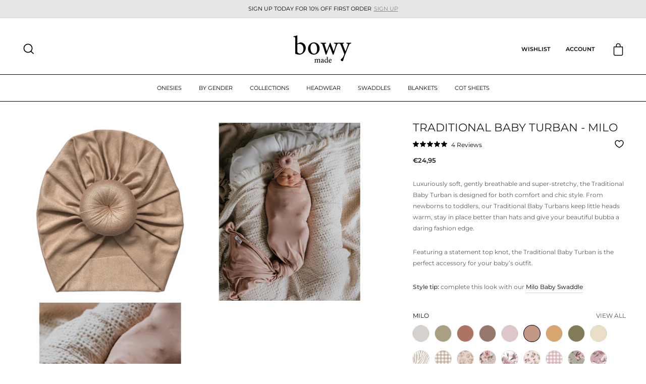

--- FILE ---
content_type: text/html; charset=utf-8
request_url: https://bowymade.com/?section_id=header
body_size: 8818
content:
<div id="shopify-section-header" class="shopify-section">

<div id="NavDrawer" class="drawer drawer--left cd-dropdown">
  <div class="drawer__contents">
    <div class="drawer__fixed-header">
      <div class="drawer__header appear-animation appear-delay-1">
        <div class="h2 drawer__title"></div>
        <div class="drawer__close">
          <button type="button" class="drawer__close-button js-drawer-close">
            <svg aria-hidden="true" focusable="false" role="presentation" class="icon icon-close" viewBox="0 0 64 64"><path d="M19 17.61l27.12 27.13m0-27.12L19 44.74"/></svg>
            <span class="icon__fallback-text">Close menu</span>
          </button>
        </div>
      </div>
    </div>
    <div class="drawer__scrollable"> 

      <ul class="cd-dropdown-content appear-animation appear-delay-1">
<li class="has-children">
                <a href="/collections/baby-onesies">
                  <span class="ctm_title">Onesies</span> <span class="arrow"></span></a>
    
                <ul class="cd-secondary-dropdown is-hidden">
                    <li class="go-back "><a href="#0"><span class="arrow"></span>Onesies</a></li>    
                        <li><a href="/collections/ribbed-onesie">Ribbed Onesie</a></li>
                      
    
                        <li><a href="/collections/softluv-onesies">SoftLuv Onesie</a></li>
                      
    
                        <li><a href="/collections/summer-onesie">Summer Onesie</a></li>
                      
    
                        <li><a href="/collections/baby-gowns">Knotted Gowns</a></li>
                      
<div class="cd-dropdown-products">
                      <div class="grid">
                        
                          
                        
                          
                        
                          
                        
                          
          
                            
                            <div class="grid__item medium-up--one-fifth appear-animation appear-delay-">
                              <div class="megamenu_column">
                                <a href="/products/baby-onesie-chocolate">
                                  <div class="megamenu_image">
                                    <img src="//bowymade.com/cdn/shop/files/Ribbed-Headband-Chocolate-baby-2.jpg?v=1750823495">
                                  </div>
                                  <div class="megamenu_info">
                                    <span>Baby Onesie - Chocolate</span>
                                  </div>
                                </a>
                              </div>
                            </div>
                            
          
                            
                            <div class="grid__item medium-up--one-fifth appear-animation appear-delay-">
                              <div class="megamenu_column">
                                <a href="/products/softluv-onesie-vanilla">
                                  <div class="megamenu_image">
                                    <img src="//bowymade.com/cdn/shop/files/Vanilla-baby-onesie-baby-1.jpg?v=1738645402">
                                  </div>
                                  <div class="megamenu_info">
                                    <span>Softluv™ Onesie - Vanilla</span>
                                  </div>
                                </a>
                              </div>
                            </div>
                            
          
                            
                            
                          
                        
                          
                        
                          
                        
                          
                        
                          
                        
                          
                        
                      </div>
                    </div>
                  
                </ul> <!-- .cd-secondary-dropdown -->
            </li> <!-- .has-children -->

          

<li class="has-children">
                <a href="#">
                  <span class="ctm_title">By Gender</span> <span class="arrow"></span></a>
    
                <ul class="cd-secondary-dropdown is-hidden">
                    <li class="go-back "><a href="#0"><span class="arrow"></span>By Gender</a></li>    
                        <li><a href="/collections/baby-girl-clothes">Girl</a></li>
                      
    
                        <li><a href="/collections/baby-boy-clothes">Boy</a></li>
                      
    
                        <li><a href="/collections/unisex-baby-clothes">Unisex</a></li>
                      
<div class="cd-dropdown-products">
                      <div class="grid">
                        
                          
                        
                          
                        
                          
                        
                          
                        
                          
          
                            
                            <div class="grid__item medium-up--one-fifth appear-animation appear-delay-">
                              <div class="megamenu_column">
                                <a href="/products/baby-frill-onesie-dusty-pink">
                                  <div class="megamenu_image">
                                    <img src="//bowymade.com/cdn/shop/files/dusty-pink-headtie.jpg?v=1728521921">
                                  </div>
                                  <div class="megamenu_info">
                                    <span>Baby Frill Onesie - Dusty Pink</span>
                                  </div>
                                </a>
                              </div>
                            </div>
                            
          
                            
                            <div class="grid__item medium-up--one-fifth appear-animation appear-delay-">
                              <div class="megamenu_column">
                                <a href="/products/baby-onesie-powder-blue">
                                  <div class="megamenu_image">
                                    <img src="//bowymade.com/cdn/shop/files/Ribbed-Onesie-Powder-Blue.jpg?v=1729054660">
                                  </div>
                                  <div class="megamenu_info">
                                    <span>Baby Onesie - Powder Blue</span>
                                  </div>
                                </a>
                              </div>
                            </div>
                            
          
                            
                            
                          
                        
                          
                        
                          
                        
                          
                        
                          
                        
                      </div>
                    </div>
                  
                </ul> <!-- .cd-secondary-dropdown -->
            </li> <!-- .has-children -->

          

<li class="has-children">
                <a href="/">
                  <span class="ctm_title">Collections</span> <span class="arrow"></span></a>
    
                <ul class="cd-secondary-dropdown is-hidden">
                    <li class="go-back "><a href="#0"><span class="arrow"></span>Collections</a></li>    
                        <li><a href="/collections/ribbed-cotton-range">Ribbed Cotton Collection</a></li>
                      
    
                        <li><a href="/collections/softluv-collection">SoftLuv Collection</a></li>
                      
<div class="cd-dropdown-products">
                      <div class="grid">
                        
                          
                        
                          
                        
                          
                        
                          
                        
                          
                        
                          
          
                            
                            <div class="grid__item medium-up--one-fifth appear-animation appear-delay-">
                              <div class="megamenu_column">
                                <a href="/products/double-knot-beanie-cream">
                                  <div class="megamenu_image">
                                    <img src="//bowymade.com/cdn/shop/files/Baby-Ribbed-Onesie-Cream-Baby-1.jpg?v=1758505614">
                                  </div>
                                  <div class="megamenu_info">
                                    <span>Double Knot Beanie - Cream</span>
                                  </div>
                                </a>
                              </div>
                            </div>
                            
          
                            
                            <div class="grid__item medium-up--one-fifth appear-animation appear-delay-">
                              <div class="megamenu_column">
                                <a href="/products/softluv-onesie-iris">
                                  <div class="megamenu_image">
                                    <img src="//bowymade.com/cdn/shop/files/Iris-softluv-onesie-baby-2.jpg?v=1750900903">
                                  </div>
                                  <div class="megamenu_info">
                                    <span>SoftLuv Onesie - Iris</span>
                                  </div>
                                </a>
                              </div>
                            </div>
                            
          
                            
                            
                          
                        
                          
                        
                          
                        
                          
                        
                      </div>
                    </div>
                  
                </ul> <!-- .cd-secondary-dropdown -->
            </li> <!-- .has-children -->

          

<li class="has-children">
                <a href="/collections/baby-headwear">
                  <span class="ctm_title">Headwear</span> <span class="arrow"></span></a>
    
                <ul class="cd-secondary-dropdown is-hidden">
                    <li class="go-back "><a href="#0"><span class="arrow"></span>Headwear</a></li><li class="grid-children">
                            <a href="/collections/baby-beanies"><span class="ctm_title">Beanies</span><span class="arrow"></span></a>
        
                            <ul class="is-hidden grandchild"><li><a href="/collections/double-knot-baby-beanie">Double Knot Beanie</a></li><li><a href="/collections/top-knot-beanie">Top Knot Beanie</a></li><li><a href="/collections/baby-slouch-beanies">Slouch Beanie</a></li></ul>
                        </li>
                      
<li class="grid-children">
                            <a href="/collections/baby-turbans"><span class="ctm_title">Turbans</span><span class="arrow"></span></a>
        
                            <ul class="is-hidden grandchild"><li><a href="/collections/traditional-baby-turbans">Traditional Baby Turban</a></li><li><a href="/collections/bowy-baby-turbans">Bowy Baby Turban</a></li></ul>
                        </li>
                      
<li class="grid-children">
                            <a href="/collections/head-bands"><span class="ctm_title">Headbands</span><span class="arrow"></span></a>
        
                            <ul class="is-hidden grandchild"><li><a href="/collections/softluv-headbands">SoftLuv Headbands</a></li><li><a href="/collections/ribbed-headband">Ribbed Headband</a></li><li><a href="/collections/baby-bow-headbands">Bow Headband</a></li></ul>
                        </li>
                      
<div class="cd-dropdown-products">
                      <div class="grid">
                        
                          
                        
                          
                        
                          
                        
                          
                        
                          
                        
                          
                        
                          
          
                            
                            <div class="grid__item medium-up--one-fifth appear-animation appear-delay-">
                              <div class="megamenu_column">
                                <a href="/products/double-knot-beanie-choclate">
                                  <div class="megamenu_image">
                                    <img src="//bowymade.com/cdn/shop/files/Baby-Ribbed-Onesie-Chocolate-baby-6.jpg?v=1764267782">
                                  </div>
                                  <div class="megamenu_info">
                                    <span>Double Knot Beanie - Chocolate</span>
                                  </div>
                                </a>
                              </div>
                            </div>
                            
          
                            
                            <div class="grid__item medium-up--one-fifth appear-animation appear-delay-">
                              <div class="megamenu_column">
                                <a href="/products/baby-bow-headband-2pc-pink-vanilla">
                                  <div class="megamenu_image">
                                    <img src="//bowymade.com/cdn/shop/files/baby-bow-headband-Cream-baby-2-resize_274975a6-9e52-4cd6-9d05-119c075ca2fe.jpg?v=1756118733">
                                  </div>
                                  <div class="megamenu_info">
                                    <span>Baby Bow Headband 2pc - Pink & Vanilla</span>
                                  </div>
                                </a>
                              </div>
                            </div>
                            
          
                            
                            
                          
                        
                          
                        
                          
                        
                      </div>
                    </div>
                  
                </ul> <!-- .cd-secondary-dropdown -->
            </li> <!-- .has-children -->

          

<li class="has-children">
                <a href="/collections/baby-swaddles">
                  <span class="ctm_title">Swaddles</span> <span class="arrow"></span></a>
    
                <ul class="cd-secondary-dropdown is-hidden">
                    <li class="go-back "><a href="#0"><span class="arrow"></span>Swaddles</a></li>    
                        <li><a href="/collections/softluv-baby-swaddles">SoftLuv Swaddles</a></li>
                      
    
                        <li><a href="/collections/muslin-swaddles">Muslin Swaddles</a></li>
                      
<div class="cd-dropdown-products">
                      <div class="grid">
                        
                          
                        
                          
                        
                          
                        
                          
                        
                          
                        
                          
                        
                          
                        
                          
          
                            
                            <div class="grid__item medium-up--one-fifth appear-animation appear-delay-">
                              <div class="megamenu_column">
                                <a href="/products/baby-swaddle-floss">
                                  <div class="megamenu_image">
                                    <img src="//bowymade.com/cdn/shop/files/baby-swaddle-floss-baby-2.jpg?v=1758506198">
                                  </div>
                                  <div class="megamenu_info">
                                    <span>Baby Swaddle - Floss</span>
                                  </div>
                                </a>
                              </div>
                            </div>
                            
          
                            
                            <div class="grid__item medium-up--one-fifth appear-animation appear-delay-">
                              <div class="megamenu_column">
                                <a href="/products/muslin-swaddle-cub">
                                  <div class="megamenu_image">
                                    <img src="//bowymade.com/cdn/shop/files/Muslin-Swaddle-Cub-Baby-2.jpg?v=1764267999">
                                  </div>
                                  <div class="megamenu_info">
                                    <span>Muslin Swaddle - Cub</span>
                                  </div>
                                </a>
                              </div>
                            </div>
                            
          
                            
                            
                          
                        
                          
                        
                      </div>
                    </div>
                  
                </ul> <!-- .cd-secondary-dropdown -->
            </li> <!-- .has-children -->

          

<li class="has-children">
                <a href="/collections/baby-blankets">
                  <span class="ctm_title">Blankets</span> <span class="arrow"></span></a>
    
                <ul class="cd-secondary-dropdown is-hidden">
                    <li class="go-back "><a href="#0"><span class="arrow"></span>Blankets</a></li>    
                        <li><a href="/collections/bubble-blankets">Bubble Blankets</a></li>
                      
    
                        <li><a href="/collections/knit-blankets">Knit Blankets</a></li>
                      
<div class="cd-dropdown-products">
                      <div class="grid">
                        
                          
                        
                          
                        
                          
                        
                          
                        
                          
                        
                          
                        
                          
                        
                          
                        
                          
          
                            
                            <div class="grid__item medium-up--one-fifth appear-animation appear-delay-">
                              <div class="megamenu_column">
                                <a href="/products/muslin-bubble-blanket-vanilla">
                                  <div class="megamenu_image">
                                    <img src="//bowymade.com/cdn/shop/files/muslin-bubble-blanket-vanilla.jpg?v=1761622875">
                                  </div>
                                  <div class="megamenu_info">
                                    <span>Bubble Blanket - Vanilla</span>
                                  </div>
                                </a>
                              </div>
                            </div>
                            
          
                            
                            <div class="grid__item medium-up--one-fifth appear-animation appear-delay-">
                              <div class="megamenu_column">
                                <a href="/products/knit-blanket-husky">
                                  <div class="megamenu_image">
                                    <img src="//bowymade.com/cdn/shop/files/knit-blanket-husky-baby-flat-lay-bassinet.jpg?v=1764267760">
                                  </div>
                                  <div class="megamenu_info">
                                    <span>Knit Blanket - Husky</span>
                                  </div>
                                </a>
                              </div>
                            </div>
                            
          
                            
                            
                          
                        
                      </div>
                    </div>
                  
                </ul> <!-- .cd-secondary-dropdown -->
            </li> <!-- .has-children -->

          


            <li><a href="/collections/fitted-cot-sheets">Cot Sheets</a></li>
          
<li class="mobile-nav__item mobile-nav__item--secondary">
            <div class="customer__menu"><div class="customer__item">
                  <a href="/account" class="mobile-nav__link">
                    <svg xmlns="http://www.w3.org/2000/svg" xmlns:xlink="http://www.w3.org/1999/xlink" width="15.433" height="18.727" viewBox="0 0 15.433 18.727"> <defs> <clipPath id="clip-path"> <rect id="Rectangle_12" data-name="Rectangle 12" width="15.433" height="18.727" fill="none" stroke="#707070" stroke-width="1.5"/> </clipPath> </defs> <g id="Group_9" data-name="Group 9" transform="translate(0 0)"> <g id="Group_8" data-name="Group 8" transform="translate(0 0)" clip-path="url(#clip-path)"> <circle id="Ellipse_1" data-name="Ellipse 1" cx="3.897" cy="3.897" r="3.897" transform="translate(3.82 0.585)" fill="none" stroke="#000" stroke-miterlimit="10" stroke-width="1.5"/> <path id="Path_14" data-name="Path 14" d="M.35,14.059a7.131,7.131,0,1,1,14.261,0" transform="translate(0.236 4.668)" fill="none" stroke="#000" stroke-miterlimit="10" stroke-width="1.5"/> </g> </g> </svg>Log in
</a>
                </div><div class="customer__item">
                  <a href="/pages/wishlist" class="mobile-nav__link">
                    <svg xmlns="http://www.w3.org/2000/svg" width="16.933" height="16.102" viewBox="0 0 16.933 16.102"><path id="Path_16" data-name="Path 16" d="M98.154,19.675c2.614,0,7.841-5,7.841-10,0-3.157-2.117-4.6-3.858-4.6a4.2,4.2,0,0,0-3.86,2.105A4.2,4.2,0,0,0,94.42,5.073c-1.742,0-3.858,1.448-3.858,4.6,0,5,5.227,10,7.841,10" transform="translate(-89.812 -4.323)" fill="none" stroke="#000" stroke-linecap="square" stroke-linejoin="round" stroke-width="1.5"/></svg>
                    <span>Wishlist</span>
                  </a>
                </div><ul class="secondary-nav"><li class="mobile-nav__item"><div class="mobile-nav__has-sublist"><button type="button"
                            aria-controls="Linklist-1"
                            class="mobile-nav__link--button mobile-nav__link--top-level collapsible-trigger collapsible--auto-height">
                            <span class="mobile-nav__faux-link">
                              Info
                            </span>
                            <div class="mobile-nav__toggle">
                              <span class="faux-button"><span class="collapsible-trigger__icon collapsible-trigger__icon--open" role="presentation">
  <svg aria-hidden="true" focusable="false" role="presentation" class="icon icon--wide icon-chevron-down" viewBox="0 0 28 16"><path d="M1.57 1.59l12.76 12.77L27.1 1.59" stroke-width="2" stroke="#000" fill="none" fill-rule="evenodd"/></svg>
</span>
</span>
                            </div>
                          </button></div><div id="Linklist-1"
                        class="mobile-nav__sublist collapsible-content collapsible-content--all"
                        >
                        <div class="collapsible-content__inner">
                          <ul class="mobile-nav__sublist"><li class="mobile-nav__item">
                                <div class="mobile-nav__child-item">                                  
                                    <a href="/pages/about-us"
                                      class="mobile-nav__link"
                                      id="Sublabel-pages-about-us1"
                                      >
                                      About Us
                                    </a>                                  
                                </div>
                              </li><li class="mobile-nav__item">
                                <div class="mobile-nav__child-item">                                  
                                    <a href="/pages/contact-us"
                                      class="mobile-nav__link"
                                      id="Sublabel-pages-contact-us2"
                                      >
                                      Contact Us
                                    </a>                                  
                                </div>
                              </li><li class="mobile-nav__item">
                                <div class="mobile-nav__child-item">                                  
                                    <a href="/pages/about-our-fabric"
                                      class="mobile-nav__link"
                                      id="Sublabel-pages-about-our-fabric3"
                                      >
                                      Bowy Fabric
                                    </a>                                  
                                </div>
                              </li><li class="mobile-nav__item">
                                <div class="mobile-nav__child-item">                                  
                                    <a href="/pages/baby-size-guide"
                                      class="mobile-nav__link"
                                      id="Sublabel-pages-baby-size-guide4"
                                      >
                                      Size Guide
                                    </a>                                  
                                </div>
                              </li><li class="mobile-nav__item">
                                <div class="mobile-nav__child-item">                                  
                                    <a href="/pages/how-to-videos"
                                      class="mobile-nav__link"
                                      id="Sublabel-pages-how-to-videos5"
                                      >
                                      How To Videos
                                    </a>                                  
                                </div>
                              </li><li class="mobile-nav__item">
                                <div class="mobile-nav__child-item">                                  
                                    <a href="/pages/laundry-care"
                                      class="mobile-nav__link"
                                      id="Sublabel-pages-laundry-care6"
                                      >
                                      Laundry Care
                                    </a>                                  
                                </div>
                              </li></ul>
                        </div>
                      </div></li><li class="mobile-nav__item"><div class="mobile-nav__has-sublist"><button type="button"
                            aria-controls="Linklist-2"
                            class="mobile-nav__link--button mobile-nav__link--top-level collapsible-trigger collapsible--auto-height">
                            <span class="mobile-nav__faux-link">
                              Ordering & Privacy
                            </span>
                            <div class="mobile-nav__toggle">
                              <span class="faux-button"><span class="collapsible-trigger__icon collapsible-trigger__icon--open" role="presentation">
  <svg aria-hidden="true" focusable="false" role="presentation" class="icon icon--wide icon-chevron-down" viewBox="0 0 28 16"><path d="M1.57 1.59l12.76 12.77L27.1 1.59" stroke-width="2" stroke="#000" fill="none" fill-rule="evenodd"/></svg>
</span>
</span>
                            </div>
                          </button></div><div id="Linklist-2"
                        class="mobile-nav__sublist collapsible-content collapsible-content--all"
                        >
                        <div class="collapsible-content__inner">
                          <ul class="mobile-nav__sublist"><li class="mobile-nav__item">
                                <div class="mobile-nav__child-item">                                  
                                    <a href="/pages/shipping-and-delivery"
                                      class="mobile-nav__link"
                                      id="Sublabel-pages-shipping-and-delivery1"
                                      >
                                      Shipping &amp; Delivery
                                    </a>                                  
                                </div>
                              </li><li class="mobile-nav__item">
                                <div class="mobile-nav__child-item">                                  
                                    <a href="/pages/returns"
                                      class="mobile-nav__link"
                                      id="Sublabel-pages-returns2"
                                      >
                                      Returns
                                    </a>                                  
                                </div>
                              </li><li class="mobile-nav__item">
                                <div class="mobile-nav__child-item">                                  
                                    <a href="/pages/privacy-policy"
                                      class="mobile-nav__link"
                                      id="Sublabel-pages-privacy-policy3"
                                      >
                                      Privacy Policy
                                    </a>                                  
                                </div>
                              </li><li class="mobile-nav__item">
                                <div class="mobile-nav__child-item">                                  
                                    <a href="/pages/terms-and-conditions"
                                      class="mobile-nav__link"
                                      id="Sublabel-pages-terms-and-conditions4"
                                      >
                                      Terms &amp; Conditions
                                    </a>                                  
                                </div>
                              </li></ul>
                        </div>
                      </div></li></ul></div>
          </li></ul> <!-- .cd-dropdown-content -->      
    
    </div>
  </div>
</div>
<div id="CartDrawer" class="drawer drawer--right">
    <form id="CartDrawerForm" action="/cart" method="post" novalidate class="drawer__contents">

       
        

      <div class="drawer__fixed-header ">
        <div class="drawer__header appear-animation appear-delay-1">
          <div class="h2 drawer__title">
            Cart
            <span class="cart-link__bubble cart-link__bubble-num">0</span>
          </div>
          <div class="drawer__close">
            <button type="button" class="drawer__close-button js-drawer-close">
              <svg aria-hidden="true" focusable="false" role="presentation" class="icon icon-close" viewBox="0 0 64 64"><path d="M19 17.61l27.12 27.13m0-27.12L19 44.74"/></svg>
              <span class="icon__fallback-text">Close cart</span>
            </button>
          </div>
        </div>

        <div class="order-value-booster-side-cart appear-animation appear-delay-2"> </div>

        <div class="ctm_pre_sale_text appear-animation appear-delay-2">         
         
        </div>

      </div>

      <div class="drawer__inner">
        <div class="drawer__scrollable">
            
          <div data-products class="appear-animation appear-delay-3"></div>

          
        </div>
        
        

        
        
        <div class="drawer__footer appear-animation appear-delay-4">

          <link rel="stylesheet" href="https://cdn.jsdelivr.net/npm/swiper@12/swiper-bundle.min.css"/>
          <script src="https://cdn.jsdelivr.net/npm/swiper@12/swiper-bundle.min.js"></script>

          <div data-cart-recommended>
          </div>

          <div data-discounts>
            
          </div>

          <div class="cart__item-sub cart__item-row">
            <div class="ajaxcart__subtotal">Subtotal</div>
            <div data-subtotal>0.00</div>
          </div>

          

          <div class="cart__checkout-wrapper">
            <button type="submit" name="checkout" data-terms-required="false" class="btn cart__checkout">
              Check out
            </button>
            
          </div>

          <div class="cart__item-row cart__shipping_at_checkout text-center">
            <small>
              Shipping, taxes, and discount codes calculated at checkout.
            </small>
          </div>

        </div>
      </div>

      <div class="drawer__cart-empty appear-animation appear-delay-2">
        <div class="drawer__scrollable">
          Your cart is currently empty.
        </div>
      </div>
    </form>
  </div><style>
  @media only screen and (min-width: 769px) {
    #CartDrawer.drawer--right {
        width: 600px;
        right: -600px;
    }
    #CartDrawer.drawer--right.drawer--is-open {
        transform: translate(-600px);
    }
  }
  .drawer__scrollable {
    padding-top:15px;
  }
  .ctm_pre_sale_text {
    padding: 0px;
  }
  .presale_wrapper {
    padding: 12px 20px;
    border: 1px solid #A1E0FF;
    background: #E7F5FC;
    color: #136C93;
    border-radius: 10px;
    font-size: 11px;
    line-height: 14px;
    font-weight: 600;
  }
  .cart__item-sub div[data-subtotal] .money, 
  .cart__item-sub .ajaxcart__subtotal {
    font-size: 16px;
    color: #040404;
    font-weight: 600;
    letter-spacing: 0;
    line-height: 24px;
  }
  .cart__item-row {
    margin-bottom: 10px;
  }
  .cart__checkout-wrapper {
    margin-top: 15px;
  }
  .drawer__fixed-header .cart-link__bubble-num {
    position: relative;
    top: -3px;
    left: 2px;
    display: inline-block;
    width: 24px;
    height: 24px;
    line-height: 21px;
    font-weight: 500;
    font-size: 13px;
  }
  .drawer__fixed-header .drawer__header {
    height: auto;
    border: 0;
  }
  .order-value-booster-side-cart .placement_side_cart {
    margin: 0;
    padding: 0;
    border: 0;
    background: transparent;
  }
  .order-value-booster-side-cart .placement_side_cart div.h2 {
    text-align: left;
    width: 100%;
    font-size: 13px;
    line-height: 16px;
    color: #5E5E5E;
  }
  .order-value-booster-side-cart .placement_side_cart div.h2 + div {
    margin-top: 8px;
    height: 6px;
    background: #f7f7f7;
    margin-bottom: 10px;
  }
  .order-value-booster-side-cart .placement_side_cart div.h2 + div div {
    height: 6px;
    background: #707070;
  }
  .drawer__fixed-header {
    height: 117px !important;
  }
  .drawer__fixed-header.presale_enabled {
    height: 157px !important;
  }
  .drawer__fixed-header + .drawer__inner {
    overflow: visible;
    height: calc(100% - 117px);
  }
  .drawer__fixed-header.presale_enabled + .drawer__inner {
    overflow: visible;
    height: calc(100% - 157px);
  }
  #CartDrawer .drawer__header {
    padding-top: 30px;
  }
  .cart_recommended {
    margin: 0 -30px;
    padding: 0 0px 15px 30px;
    border-bottom: 1px solid var(--colorDrawerBorder);
    margin-bottom: 15px;
  }
  .cart_recommended .cart_recommended_title {
    font-size: 13px;
    line-height: 24px;
    letter-spacing: 0;
    text-transform: inherit;
    font-weight: 400;
    color: #5E5E5E;
    display: flex;
    justify-content: space-between;
  }
  .cart_recommended .cart_recommended_title .swiper-buttons {
    display: flex;
    align-items: center;
    margin-right: 30px;
    gap: 5px;
  }
  .cart_recommended .cart_recommended_title .swiper-buttons > div {
    position: relative;
    width: 24px;
    height: 24px;
    margin: 0;
    padding: 0;
    background: #ddd;
    border-radius: 100px;
    z-index: 0;
    top: inherit;
    left: inherit;
    right: inherit;
    display: flex;
    align-items: center;
    justify-content: center;
  }
  .cart_recommended .cart_recommended_title .swiper-buttons div svg {
    width: 8px;
    height: 9px;
  }
  .cart_recommended .cart_recommended_title .swiper-buttons > div svg path {
    fill: #000;
  }
  .cart_recommended .cart_recommended_products {
    display: flex;
    gap: 15px;
    margin: 0;
    padding-right: 15px;
  }
  .cart_recommended .cart_recommended_products .recommend_prod {
    display: flex;
    gap: 15px;
    width: 420px;
    background: #F7F7F7;
    border-radius: 10px;
    padding: 15px;
    height: auto;
  }
  .cart_recommended .cart_recommended_products .recommend_prod .prod_img {
    width: 70px;
    min-width: 70px;
    max-width: 70px;
    position: relative;
    overflow: hidden;
    padding-bottom: 70px;
    height: 0;
  }
  .cart_recommended .cart_recommended_products .recommend_prod .prod_img img {
    position: absolute;
    left: 0;
    top: 0;
    width: 100%;
    height: 100%;
    object-fit: contain;
  }
  .cart_recommended .cart_recommended_products .recommend_prod .prod_content {
    flex: 1 1 auto;
    display: flex;
    align-items: flex-start;
    justify-content: space-between;
    gap: 10px;
    height: fit-content;
  }
  .cart_recommended .prod_content .prod_title {
    margin-bottom: 5px;
    color: #040404 !important;
    line-height: 14pt;
    letter-spacing: 0.2pt;
    text-transform: uppercase;
    font-weight: 500;
  }
  .cart_recommended .prod_content .prod_title a {
    letter-spacing: 0.17pt;
    font-weight: 400;
    font-size: 12px;
    line-height: 18px;
    color: #404040;
  }
  .cart_recommended .recommend_prod .prod_content .prod_content__right {
    padding-top: 1rem;
  }
  .cart_recommended .prod_price {
    line-height: 23px;
    margin-bottom: 5px;
    display: block;
    color: #707070;
    font-size: 12px;
  }
  .cart_recommended .prod_price .prod_price--original {
    font-weight: 100;
    color: #7d7d7d;
    text-decoration: line-through;
    margin-left: 5px;
    font-size: 11.5px;
  }
  .cart_recommended .prod_price .prod_price--onsale {
    font-size: 11.5px;
    color: #1c1d1d;
    margin-top: 5px;
    font-weight: 600;
  }
  .cart_recommended .oke-sr-count {
    font-size: 10px;
    line-height: 14px;
  }
  .cart_recommended .oke-stars svg {
    height: 10px;
  }
  .cart_recommended .cart_recommended_products .recommend_prod .prod_submit {
    background: #DDDDDD;
  }
  .cart_recommended .cart_recommended_products .recommend_prod .prod_submit {
    background-color: #DDDDDD !important;
    height: 35px;
    min-height: 35px;
    width: 85px;
    min-width: 85px;
    padding: 0 10px;
    line-height: 35px;
    font-size: 12px;
    color: #272727 !important;
    font-weight: 600;
    letter-spacing: 0.17pt;
  }
  .cart__item-name {
    font-size: 14pt;
    color: #040404;
    line-height: 14pt;
    letter-spacing: 0.2pt;
    text-transform: uppercase;
    font-weight: 500; 
  }
  .cart__remove {
    display: flex;
    align-items: flex-end;
  }
  .cart__remove a {
    color: #707070 !important;
    font-size: 10px !important;
    line-height: 14px;
    letter-spacing: 0.14pt;
    text-decoration: underline;
    text-decoration-color: #707070;
    text-underline-offset: 1px;
  }
  .cart__remove a:hover {
    color: #000 !important;
  }
  .drawer .js-qty__adjust {
    height: 30px;
  }
  .drawer .js-qty__wrapper {
    width: 85px;
  }
  .drawer .js-qty__num {
    padding: 3px 20px;
    height: 30px;
    border-color: #E8E8E1;
    border-radius: 8px;
  }
  .drawer .js-qty__adjust:hover {
    background: transparent;
    color: #5E5E5E !important;
  }
  .js-qty__adjust:hover .icon {
    fill: #5E5E5E;
  }  
  .cart__item-price-col {
    margin-bottom: 20px;
    display: flex;
    align-items: center;
    gap: 13px;
  }
  .cart__item-price-col .cart__price.cart__price--strikethrough {
    color: #A0A0A0;
    font-size: calc(var(--typeBaseSize) * .85);
  }
  .cart__price {
    display: block;
  }




  .quick_add__popup {
    position: absolute;
    left: 0;
    right: 0;
    bottom: 0;
    width: 100%;
    background: #fff;
    z-index: 2;
    padding: 30px;
    box-shadow: 0 0 5px #ccc;
    display: flex;
    flex-direction: column;
    gap: 20px;
    opacity:0;
    visibility: hidden;
    transition: all 0.5s ease-in-out;
  }

  .quick_add__popup.popupshow {
    display: flex;
    opacity: 1;
    visibility: visible;
  }

  .quick_add__popup .quick_add__close {
    position: absolute;
    left: 0;
    right: 0;
    margin: 0 auto;
    top: -70px;
    background: #fff;
    width: 50px;
    height: 50px;
    border-radius: 100%;
    padding: 0;
    box-shadow: 0 0 5px #ccc;
    z-index: 3;
  }
  .quick_add__popup .quick_add__close svg {
    width: 30px;
    height: 30px;
  }
  .quick_add__popup .quick_add__product_head {
    display: flex;
    gap: 15px;
  }
  .quick_add__popup .quick_add__product_head .prod_img {
    width: 90px !important;
    min-width: 90px !important;
    max-width: 90px !important;
    padding-bottom: 90px !important;
    position: relative;
  }
  .quick_add__popup .quick_add__product_head .prod_img img {
    position: absolute;
    left: 0;
    width: 100%;
    height: 100%;
    object-fit: contain;
  }
  .quick_add__popup .quick_add__product_body {
    text-align: center;
  }
  .quick_add__popup .quick_add__product_body legend.label {
    font-size: 14px;
    line-height: 14px;
    letter-spacing: 0.2pt !important;
    text-transform: inherit;
    margin-bottom: 20px;
    color: #040404;
  }
  .quick_add__popup .quick_add__product_body .variant-input-wrap {
    margin-bottom: 20px;
    display: flex;
    justify-content: center;
    gap: 10px;
    flex-wrap: wrap;
  }
  .quick_add__popup .quick_add__product_body .variant-input-wrap label {
    margin: 0;
    display: block;
    border: 1px solid #F0F0F0;
    box-shadow: none;
    border-radius: 10px;
    padding: 15px;
    letter-spacing: 0.17pt;
    font-size: 12px;
    line-height: 14px;
    font-weight: 400;
    min-width: 72px;
    text-align: center;
  }
  .quick_add__popup .quick_add__product_body button.quick__add-to-cart {
    font-size: 14px;
  }
  .quick_add__popup .quick_add__product_body button.quick__add-to-cart[disabled] {
    opacity: 0.5;
    cursor: no-drop;
  }
  .quick_add__popup .quick_add__product_body legend.label span:first-child {
    font-weight: 600;
  }
  .quick_add__popup .quick_add__product_footer {
    display: flex;
    flex-flow: row wrap;
    gap: .5rem;
  }
  .quick_add__popup .quick_add__product_footer .view-cart-button, 
  .quick_add__popup .quick_add__product_footer .checkout-button {
    flex: 1 1 auto;
    margin-top: 0;
    min-width: calc(50% - 2rem);
    font-size: 14px;
    min-height: 45px;
    height: 45px;
    line-height: 45px;
  }
  .quick_add__popup .quick_add__product_footer span {
    text-align: center;
    font-size: 11px;
    line-height: 14px;
    width: 100%;
    color: #5E5E5E;
  }
  .quick_add__popup .banner.banner--success {
    background: #EEF1EB;
    text-align: center;
    padding: 10px;
    border-radius: 10px;
    display: flex;
    align-items: center;
    justify-content: center;
    gap: 10px;
    color: #708A5C;
    font-size: 12px;
    line-height: 15px;
  }
  .quick_add__popup:before {
    position: absolute;
    left: 0;
    top: 0;
    width: 100%;
    height: 1000%;
    background: rgb(0 0 0 / 43%);
    content: '';
    z-index: 1;
    transform: translateY(-100%);
    opacity:0;
    visibility: hidden;
    transition: all 0.5s ease-in-out;
  }
  .quick_add__popup.popupshow:before {
    opacity:1;
    visibility: visible;
  }
  .cart__shipping_at_checkout {
    margin: 20px 0 0;
  }
  .cart__checkout-wrapper {
    margin-top: 20px;
  }
  .cart__item-sub.cart__item-row {
    margin: 0;
  }
  .cart__item-sub div[data-subtotal] .money, 
  .cart__item-sub .ajaxcart__subtotal {
    font-size: 20px;
    color: #040404;
    font-weight: 600;
    letter-spacing: 0;
    line-height: 24px;
  }
  .cart__shipping_at_checkout small {
    font-size: 11px;
    line-height: 14px;
    color: #5E5E5E;
  }
  .cart__checkout {
    background: #272727;
    font-size: 16px;
    line-height: 19px;
  }
  .cart__item {
    border-bottom: 0px solid;
    margin-bottom: 0;
  }

  @media(max-width: 767px){
    .cart_recommended .cart_recommended_products .recommend_prod .prod_content {
      flex-direction: column;
      gap: 0;
    }
    .cart_recommended .recommend_prod .prod_content .prod_content__right {
      padding-top: 0;
    }
    .cart_recommended .cart_recommended_products .recommend_prod {
      width: 300px;
      gap: 10px;
    }
    #CartDrawer.drawer--right {
      width: 395px;
      right: -395px;
    }
    #CartDrawer.drawer--right.drawer--is-open {
      transform: translate(-395px);
    }
    .cart_recommended .cart_recommended_products .recommend_prod .prod_img {
      width: 60px;
      min-width: 60px;
      max-width: 60px;
      padding-bottom: 60px;
    }
    #CartDrawer .drawer__header {
      padding-top: 30px;
    }
    .cart_recommended .cart_recommended_title .swiper-buttons {
      display: none;
    }
    .cart_recommended .oke-sr-count {
      font-size: 8px;
      line-height: 12px;
    }
    .cart_recommended .prod_content .prod_title a {
      font-size: 11px;
      line-height: 16px;
    }
  }
</style>

<style>
  .site-nav__link,
  .site-nav__dropdown-link:not(.site-nav__dropdown-link--top-level) {
    font-size: 14px;
  }
  
    .site-nav__link, .mobile-nav__link--top-level {
      text-transform: uppercase;
      letter-spacing: 0.2em;
    }
    .mobile-nav__link--top-level {
      font-size: 1.1em;
    }
  

  

  
    .megamenu__colection-image {
      display: none;
    }
  
.site-header {
      box-shadow: 0 0 1px rgba(0,0,0,0.2);
    }

    .toolbar + .header-sticky-wrapper .site-header {
      border-top: 0;
    }</style>

<div data-section-id="header" data-section-type="header">
  <div class="announcement-bar">
    <div class="page-width">
      <div class="slideshow-wrapper">
        <button type="button" class="visually-hidden slideshow__pause" data-id="header" aria-live="polite">
          <span class="slideshow__pause-stop">
            <svg aria-hidden="true" focusable="false" role="presentation" class="icon icon-pause" viewBox="0 0 10 13"><g fill="#000" fill-rule="evenodd"><path d="M0 0h3v13H0zM7 0h3v13H7z"/></g></svg>
            <span class="icon__fallback-text">Pause slideshow</span>
          </span>
          <span class="slideshow__pause-play">
            <svg aria-hidden="true" focusable="false" role="presentation" class="icon icon-play" viewBox="18.24 17.35 24.52 28.3"><path fill="#323232" d="M22.1 19.151v25.5l20.4-13.489-20.4-12.011z"/></svg>
            <span class="icon__fallback-text">Play slideshow</span>
          </span>
        </button>

        <div
          id="AnnouncementSlider"
          class="announcement-slider"
          data-compact="true"
          data-block-count="2"><div
                id="AnnouncementSlide-1524770292306"
                class="announcement-slider__slide"
                data-index="0"
                ><a class="announcement-link" href="/collections/baby-onesies"><span class="announcement-text">New Range Out Now</span><span class="announcement-link-text ">shop New</span></a></div><div
                id="AnnouncementSlide-9deeba00-f46a-441d-ab58-683fd02abfee"
                class="announcement-slider__slide"
                data-index="1"
                ><a class="announcement-link" href="javascript:void(0)"><span class="announcement-text">Sign Up today for 10% off first order</span><span class="announcement-link-text signup_link">sign up</span></a></div></div>
      </div>
    </div>
  </div>


<div class="header-sticky-wrapper">
    <div id="HeaderWrapper" class="header-wrapper"><header
        id="SiteHeader"
        class="site-header"
        data-sticky="false"
        data-overlay="false">
        <div class="page-width">
          <div
            class="header-layout header-layout--center"
            data-logo-align="center"><div class="header-item header-item--left header-item--navigation"><div class="site-nav small--hide">
                      <a href="/search" class="site-nav__link site-nav__link--icon js-search-header">
                        <svg aria-hidden="true" focusable="false" role="presentation" class="icon icon-search" viewBox="0 0 64 64"><path d="M47.16 28.58A18.58 18.58 0 1 1 28.58 10a18.58 18.58 0 0 1 18.58 18.58zM54 54L41.94 42"/></svg>
                        <span class="icon__fallback-text">Search</span>
                      </a>
                    </div><div class="site-nav medium-up--hide">
                  <button
                    type="button"
                    class="site-nav__link site-nav__link--icon js-drawer-open-nav"
                    aria-controls="NavDrawer">
                    <svg aria-hidden="true" focusable="false" role="presentation" class="icon icon-hamburger" viewBox="0 0 64 64"><path d="M7 15h51M7 32h43M7 49h51"/></svg>
                    <span class="icon__fallback-text">Site navigation</span>
                  </button>
                  
                    <a href="/search" class="site-nav__link site-nav__link--icon js-search-header js-no-transition medium-up--hide">
                      <svg aria-hidden="true" focusable="false" role="presentation" class="icon icon-search" viewBox="0 0 64 64"><path d="M47.16 28.58A18.58 18.58 0 1 1 28.58 10a18.58 18.58 0 0 1 18.58 18.58zM54 54L41.94 42"/></svg>
                      <span class="icon__fallback-text">Search</span>
                    </a>
                  
                </div>
              </div><div class="header-item header-item--logo"><style data-shopify>.header-item--logo,
    .header-layout--left-center .header-item--logo,
    .header-layout--left-center .header-item--icons {
      -webkit-box-flex: 0 1 110px;
      -ms-flex: 0 1 110px;
      flex: 0 1 110px;
    }

    @media only screen and (min-width: 769px) {
      .header-item--logo,
      .header-layout--left-center .header-item--logo,
      .header-layout--left-center .header-item--icons {
        -webkit-box-flex: 0 0 140px;
        -ms-flex: 0 0 140px;
        flex: 0 0 140px;
      }
    }

    .site-header__logo a {
      width: 110px;
    }
    .is-light .site-header__logo .logo--inverted {
      width: 110px;
    }
    @media only screen and (min-width: 769px) {
      .site-header__logo a {
        width: 140px;
      }

      .is-light .site-header__logo .logo--inverted {
        width: 140px;
      }
    }</style><h1 class="site-header__logo" itemscope itemtype="http://schema.org/Organization" >
        <span class="visually-hidden">Bowy Made </span>
      <a
        href="/"
        itemprop="url"
        class="site-header__logo-link"
        style="padding-top: 44.44444444444444%">
        <img
          class="small--hide"
          src="//bowymade.com/cdn/shop/files/Bowy_website4_a4945224-0c9c-4846-a924-7ba12148fa37_140x.png?v=1614739553"
          srcset="//bowymade.com/cdn/shop/files/Bowy_website4_a4945224-0c9c-4846-a924-7ba12148fa37_140x.png?v=1614739553 1x, //bowymade.com/cdn/shop/files/Bowy_website4_a4945224-0c9c-4846-a924-7ba12148fa37_140x@2x.png?v=1614739553 2x"
          alt="Bowy Made "
          itemprop="logo">
        <img
          class="medium-up--hide"
          src="//bowymade.com/cdn/shop/files/Bowy_website4_a4945224-0c9c-4846-a924-7ba12148fa37_110x.png?v=1614739553"
          srcset="//bowymade.com/cdn/shop/files/Bowy_website4_a4945224-0c9c-4846-a924-7ba12148fa37_110x.png?v=1614739553 1x, //bowymade.com/cdn/shop/files/Bowy_website4_a4945224-0c9c-4846-a924-7ba12148fa37_110x@2x.png?v=1614739553 2x"
          alt="Bowy Made ">
      </a></h1></div><div class="header-item header-item--icons"><div class="site-nav">
  <div class="site-nav__icons">
    
    
      <a href="/search" class="site-nav__link site-nav__link--icon js-search-header js-no-transition medium-up--hide small--hide">
        <svg aria-hidden="true" focusable="false" role="presentation" class="icon icon-search hidden" viewBox="0 0 64 64"><path d="M47.16 28.58A18.58 18.58 0 1 1 28.58 10a18.58 18.58 0 0 1 18.58 18.58zM54 54L41.94 42"/></svg>
        <span class="icon__fallback-texts">Search</span>
      </a>
    
    
    
      <a class="site-nav__link site-nav__link--icon small--hide ctm_account" href="/account">
        <svg aria-hidden="true" focusable="false" role="presentation" class="icon icon-user hidden" viewBox="0 0 64 64"><path d="M35 39.84v-2.53c3.3-1.91 6-6.66 6-11.41 0-7.63 0-13.82-9-13.82s-9 6.19-9 13.82c0 4.75 2.7 9.51 6 11.41v2.53c-10.18.85-18 6-18 12.16h42c0-6.19-7.82-11.31-18-12.16z"/></svg>
        <span class="icon__fallback-texts">
          
            Account 
          
        </span>
      </a>
       

    

    <a href="/cart" class="site-nav__link site-nav__link--icon js-drawer-open-cart js-no-transition" aria-controls="CartDrawer" data-icon="bag-minimal">
      <span class="cart-link"><svg class="icons icon-bags" fill="none" height="26" viewBox="0 0 24 26" width="24" xmlns="http://www.w3.org/2000/svg"><path d="M7.38636 7.63333C7.38636 8.04755 7.72215 8.38333 8.13636 8.38333C8.55058 8.38333 8.88636 8.04755 8.88636 7.63333H7.38636ZM15.1136 7.63333C15.1136 8.04755 15.4494 8.38333 15.8636 8.38333C16.2778 8.38333 16.6136 8.04755 16.6136 7.63333H15.1136ZM8.88636 7.63333V5.33333H7.38636V7.63333H8.88636ZM8.88636 5.33333C8.88636 4.81566 9.04911 4.02151 9.5161 3.378C9.95557 2.77241 10.6965 2.25 12 2.25V0.75C10.2126 0.75 9.0217 1.50537 8.30208 2.497C7.60998 3.45071 7.38636 4.57323 7.38636 5.33333H8.88636ZM12 2.25C13.3035 2.25 14.0444 2.77241 14.4839 3.378C14.9509 4.02151 15.1136 4.81566 15.1136 5.33333H16.6136C16.6136 4.57323 16.39 3.45071 15.6979 2.497C14.9783 1.50537 13.7874 0.75 12 0.75V2.25ZM15.1136 5.33333V7.63333H16.6136V5.33333H15.1136ZM19.7273 8.38333C19.7231 8.38333 19.7248 8.38309 19.7311 8.38396C19.737 8.38479 19.7444 8.38625 19.7521 8.38844C19.7598 8.39063 19.766 8.39299 19.7703 8.39498C19.7745 8.39695 19.7756 8.39791 19.7743 8.39695C19.7728 8.39587 19.7687 8.39272 19.7636 8.38701C19.7583 8.38108 19.7536 8.37423 19.7501 8.36745C19.7465 8.36061 19.7461 8.35747 19.7468 8.36045C19.7475 8.36369 19.75 8.37604 19.75 8.4H21.25C21.25 7.84639 21.0004 7.42939 20.6462 7.17639C20.3305 6.95091 19.9749 6.88333 19.7273 6.88333V8.38333ZM19.75 8.4V22.2H21.25V8.4H19.75ZM19.75 22.2C19.75 22.4621 19.6645 22.8729 19.4294 23.197C19.2217 23.4831 18.8671 23.75 18.1818 23.75V25.25C19.3511 25.25 20.1556 24.7502 20.6434 24.078C21.1037 23.4437 21.25 22.7045 21.25 22.2H19.75ZM18.1818 23.75H5.81818V25.25H18.1818V23.75ZM5.81818 23.75C5.55065 23.75 5.13358 23.6642 4.80527 23.4297C4.51551 23.2227 4.25 22.8731 4.25 22.2H2.75C2.75 23.3669 3.25721 24.1673 3.93336 24.6503C4.57097 25.1058 5.31299 25.25 5.81818 25.25V23.75ZM4.25 22.2V8.4H2.75V22.2H4.25ZM4.25 8.4C4.25 8.40496 4.24969 8.40413 4.25046 8.39867C4.25119 8.3935 4.25251 8.38691 4.25452 8.37994C4.25652 8.37301 4.25865 8.36757 4.26038 8.3639C4.26208 8.36027 4.26276 8.35967 4.26155 8.36133C4.26022 8.36317 4.25694 8.36726 4.2513 8.37221C4.24544 8.37735 4.23896 8.38172 4.23291 8.38482C4.22682 8.38794 4.22471 8.38795 4.22901 8.38697C4.23356 8.38593 4.24732 8.38333 4.27273 8.38333V6.88333C3.72168 6.88333 3.30352 7.12759 3.04754 7.48033C2.81908 7.79515 2.75 8.151 2.75 8.4H4.25ZM4.27273 8.38333H19.7273V6.88333H4.27273V8.38333Z" fill="black"></path></svg><span class="icon__fallback-text">Cart</span>
        <span class="cart-link__bubble cart-link__bubble-num">0</span>
      </span>
    </a>
  </div>
</div>
</div>
          </div><div class="text-center"><ul
  class="site-nav site-navigation small--hide"
  
    role="navigation" aria-label="Primary"
  >
    
    
    
    <li
      class="site-nav__item site-nav__expanded-item site-nav--has-dropdown site-nav--is-megamenu"
      aria-haspopup="true">

      <a href="/collections/baby-onesies" class="site-nav__link site-nav__link--underline site-nav__link--has-dropdown">
        Onesies
      </a><div class="site-nav__dropdown megamenu text-left">
          <div class="page-width">
            <div class="grid grid--center">

              
              <div class="grid__item grid__menu medium-up--one-fifth appear-animation appear-delay-1"><a href="/collections/ribbed-onesie" class="site-nav__dropdown-link site-nav__dropdown-link--top-level">Ribbed Onesie</a><a href="/collections/softluv-onesies" class="site-nav__dropdown-link site-nav__dropdown-link--top-level">SoftLuv Onesie</a><a href="/collections/summer-onesie" class="site-nav__dropdown-link site-nav__dropdown-link--top-level">Summer Onesie</a><a href="/collections/baby-gowns" class="site-nav__dropdown-link site-nav__dropdown-link--top-level">Knotted Gowns</a></div>
              

              
                
              
                
              
                
              
                

                  
                  <div class="grid__item grid__prod medium-up--one-fifth appear-animation appear-delay-2">
                    <div class="megamenu_column">
                      <a href="/products/baby-onesie-chocolate">
                        <div class="megamenu_image">
                          <img src="//bowymade.com/cdn/shop/files/Ribbed-Headband-Chocolate-baby-2.jpg?v=1750823495">
                        </div>
                        <div class="megamenu_info">
                          <span>Baby Onesie - Chocolate</span>
                        </div>
                      </a>
                    </div>
                  </div>
                  

                  
                  <div class="grid__item grid__prod medium-up--one-fifth appear-animation appear-delay-2">
                    <div class="megamenu_column">
                      <a href="/products/softluv-onesie-vanilla">
                        <div class="megamenu_image">
                          <img src="//bowymade.com/cdn/shop/files/Vanilla-baby-onesie-baby-1.jpg?v=1738645402">
                        </div>
                        <div class="megamenu_info">
                          <span>Softluv™ Onesie - Vanilla</span>
                        </div>
                      </a>
                    </div>
                  </div>
                  

                  
                  
                
              
                
              
                
              
                
              
                
              
                
              
            </div>
          </div>
        </div></li>
    
    
    
    <li
      class="site-nav__item site-nav__expanded-item site-nav--has-dropdown site-nav--is-megamenu"
      aria-haspopup="true">

      <a href="#" class="site-nav__link site-nav__link--underline site-nav__link--has-dropdown">
        By Gender
      </a><div class="site-nav__dropdown megamenu text-left">
          <div class="page-width">
            <div class="grid grid--center">

              
              <div class="grid__item grid__menu medium-up--one-fifth appear-animation appear-delay-1"><a href="/collections/baby-girl-clothes" class="site-nav__dropdown-link site-nav__dropdown-link--top-level">Girl</a><a href="/collections/baby-boy-clothes" class="site-nav__dropdown-link site-nav__dropdown-link--top-level">Boy</a><a href="/collections/unisex-baby-clothes" class="site-nav__dropdown-link site-nav__dropdown-link--top-level">Unisex</a></div>
              

              
                
              
                
              
                
              
                
              
                

                  
                  <div class="grid__item grid__prod medium-up--one-fifth appear-animation appear-delay-2">
                    <div class="megamenu_column">
                      <a href="/products/baby-frill-onesie-dusty-pink">
                        <div class="megamenu_image">
                          <img src="//bowymade.com/cdn/shop/files/dusty-pink-headtie.jpg?v=1728521921">
                        </div>
                        <div class="megamenu_info">
                          <span>Baby Frill Onesie - Dusty Pink</span>
                        </div>
                      </a>
                    </div>
                  </div>
                  

                  
                  <div class="grid__item grid__prod medium-up--one-fifth appear-animation appear-delay-2">
                    <div class="megamenu_column">
                      <a href="/products/baby-onesie-powder-blue">
                        <div class="megamenu_image">
                          <img src="//bowymade.com/cdn/shop/files/Ribbed-Onesie-Powder-Blue.jpg?v=1729054660">
                        </div>
                        <div class="megamenu_info">
                          <span>Baby Onesie - Powder Blue</span>
                        </div>
                      </a>
                    </div>
                  </div>
                  

                  
                  
                
              
                
              
                
              
                
              
                
              
            </div>
          </div>
        </div></li>
    
    
    
    <li
      class="site-nav__item site-nav__expanded-item site-nav--has-dropdown site-nav--is-megamenu"
      aria-haspopup="true">

      <a href="/" class="site-nav__link site-nav__link--underline site-nav__link--has-dropdown">
        Collections
      </a><div class="site-nav__dropdown megamenu text-left">
          <div class="page-width">
            <div class="grid grid--center">

              
              <div class="grid__item grid__menu medium-up--one-fifth appear-animation appear-delay-1"><a href="/collections/ribbed-cotton-range" class="site-nav__dropdown-link site-nav__dropdown-link--top-level">Ribbed Cotton Collection</a><a href="/collections/softluv-collection" class="site-nav__dropdown-link site-nav__dropdown-link--top-level">SoftLuv Collection</a></div>
              

              
                
              
                
              
                
              
                
              
                
              
                

                  
                  <div class="grid__item grid__prod medium-up--one-fifth appear-animation appear-delay-2">
                    <div class="megamenu_column">
                      <a href="/products/double-knot-beanie-cream">
                        <div class="megamenu_image">
                          <img src="//bowymade.com/cdn/shop/files/Baby-Ribbed-Onesie-Cream-Baby-1.jpg?v=1758505614">
                        </div>
                        <div class="megamenu_info">
                          <span>Double Knot Beanie - Cream</span>
                        </div>
                      </a>
                    </div>
                  </div>
                  

                  
                  <div class="grid__item grid__prod medium-up--one-fifth appear-animation appear-delay-2">
                    <div class="megamenu_column">
                      <a href="/products/softluv-onesie-iris">
                        <div class="megamenu_image">
                          <img src="//bowymade.com/cdn/shop/files/Iris-softluv-onesie-baby-2.jpg?v=1750900903">
                        </div>
                        <div class="megamenu_info">
                          <span>SoftLuv Onesie - Iris</span>
                        </div>
                      </a>
                    </div>
                  </div>
                  

                  
                  
                
              
                
              
                
              
                
              
            </div>
          </div>
        </div></li>
    
    
    
    <li
      class="site-nav__item site-nav__expanded-item site-nav--has-dropdown site-nav--is-megamenu"
      aria-haspopup="true">

      <a href="/collections/baby-headwear" class="site-nav__link site-nav__link--underline site-nav__link--has-dropdown">
        Headwear
      </a><div class="site-nav__dropdown megamenu text-left">
          <div class="page-width">
            <div class="grid grid--center">

              
              <div class="grid__item grid__menu medium-up--one-fifth appear-animation appear-delay-1"><a href="/collections/baby-beanies" class="site-nav__dropdown-link site-nav__dropdown-link--top-level">Beanies</a><a href="/collections/double-knot-baby-beanie" class="site-nav__dropdown-link">
                        Double Knot Beanie
                      </a><a href="/collections/top-knot-beanie" class="site-nav__dropdown-link">
                        Top Knot Beanie
                      </a><a href="/collections/baby-slouch-beanies" class="site-nav__dropdown-link">
                        Slouch Beanie
                      </a><a href="/collections/baby-turbans" class="site-nav__dropdown-link site-nav__dropdown-link--top-level">Turbans</a><a href="/collections/traditional-baby-turbans" class="site-nav__dropdown-link">
                        Traditional Baby Turban
                      </a><a href="/collections/bowy-baby-turbans" class="site-nav__dropdown-link">
                        Bowy Baby Turban
                      </a><a href="/collections/head-bands" class="site-nav__dropdown-link site-nav__dropdown-link--top-level">Headbands</a><a href="/collections/softluv-headbands" class="site-nav__dropdown-link">
                        SoftLuv Headbands
                      </a><a href="/collections/ribbed-headband" class="site-nav__dropdown-link">
                        Ribbed Headband
                      </a><a href="/collections/baby-bow-headbands" class="site-nav__dropdown-link">
                        Bow Headband
                      </a></div>
              

              
                
              
                
              
                
              
                
              
                
              
                
              
                

                  
                  <div class="grid__item grid__prod medium-up--one-fifth appear-animation appear-delay-2">
                    <div class="megamenu_column">
                      <a href="/products/double-knot-beanie-choclate">
                        <div class="megamenu_image">
                          <img src="//bowymade.com/cdn/shop/files/Baby-Ribbed-Onesie-Chocolate-baby-6.jpg?v=1764267782">
                        </div>
                        <div class="megamenu_info">
                          <span>Double Knot Beanie - Chocolate</span>
                        </div>
                      </a>
                    </div>
                  </div>
                  

                  
                  <div class="grid__item grid__prod medium-up--one-fifth appear-animation appear-delay-2">
                    <div class="megamenu_column">
                      <a href="/products/baby-bow-headband-2pc-pink-vanilla">
                        <div class="megamenu_image">
                          <img src="//bowymade.com/cdn/shop/files/baby-bow-headband-Cream-baby-2-resize_274975a6-9e52-4cd6-9d05-119c075ca2fe.jpg?v=1756118733">
                        </div>
                        <div class="megamenu_info">
                          <span>Baby Bow Headband 2pc - Pink & Vanilla</span>
                        </div>
                      </a>
                    </div>
                  </div>
                  

                  
                  
                
              
                
              
                
              
            </div>
          </div>
        </div></li>
    
    
    
    <li
      class="site-nav__item site-nav__expanded-item site-nav--has-dropdown site-nav--is-megamenu"
      aria-haspopup="true">

      <a href="/collections/baby-swaddles" class="site-nav__link site-nav__link--underline site-nav__link--has-dropdown">
        Swaddles
      </a><div class="site-nav__dropdown megamenu text-left">
          <div class="page-width">
            <div class="grid grid--center">

              
              <div class="grid__item grid__menu medium-up--one-fifth appear-animation appear-delay-1"><a href="/collections/softluv-baby-swaddles" class="site-nav__dropdown-link site-nav__dropdown-link--top-level">SoftLuv Swaddles</a><a href="/collections/muslin-swaddles" class="site-nav__dropdown-link site-nav__dropdown-link--top-level">Muslin Swaddles</a></div>
              

              
                
              
                
              
                
              
                
              
                
              
                
              
                
              
                

                  
                  <div class="grid__item grid__prod medium-up--one-fifth appear-animation appear-delay-2">
                    <div class="megamenu_column">
                      <a href="/products/baby-swaddle-floss">
                        <div class="megamenu_image">
                          <img src="//bowymade.com/cdn/shop/files/baby-swaddle-floss-baby-2.jpg?v=1758506198">
                        </div>
                        <div class="megamenu_info">
                          <span>Baby Swaddle - Floss</span>
                        </div>
                      </a>
                    </div>
                  </div>
                  

                  
                  <div class="grid__item grid__prod medium-up--one-fifth appear-animation appear-delay-2">
                    <div class="megamenu_column">
                      <a href="/products/muslin-swaddle-cub">
                        <div class="megamenu_image">
                          <img src="//bowymade.com/cdn/shop/files/Muslin-Swaddle-Cub-Baby-2.jpg?v=1764267999">
                        </div>
                        <div class="megamenu_info">
                          <span>Muslin Swaddle - Cub</span>
                        </div>
                      </a>
                    </div>
                  </div>
                  

                  
                  
                
              
                
              
            </div>
          </div>
        </div></li>
    
    
    
    <li
      class="site-nav__item site-nav__expanded-item site-nav--has-dropdown site-nav--is-megamenu"
      aria-haspopup="true">

      <a href="/collections/baby-blankets" class="site-nav__link site-nav__link--underline site-nav__link--has-dropdown">
        Blankets
      </a><div class="site-nav__dropdown megamenu text-left">
          <div class="page-width">
            <div class="grid grid--center">

              
              <div class="grid__item grid__menu medium-up--one-fifth appear-animation appear-delay-1"><a href="/collections/bubble-blankets" class="site-nav__dropdown-link site-nav__dropdown-link--top-level">Bubble Blankets</a><a href="/collections/knit-blankets" class="site-nav__dropdown-link site-nav__dropdown-link--top-level">Knit Blankets</a></div>
              

              
                
              
                
              
                
              
                
              
                
              
                
              
                
              
                
              
                

                  
                  <div class="grid__item grid__prod medium-up--one-fifth appear-animation appear-delay-2">
                    <div class="megamenu_column">
                      <a href="/products/muslin-bubble-blanket-vanilla">
                        <div class="megamenu_image">
                          <img src="//bowymade.com/cdn/shop/files/muslin-bubble-blanket-vanilla.jpg?v=1761622875">
                        </div>
                        <div class="megamenu_info">
                          <span>Bubble Blanket - Vanilla</span>
                        </div>
                      </a>
                    </div>
                  </div>
                  

                  
                  <div class="grid__item grid__prod medium-up--one-fifth appear-animation appear-delay-2">
                    <div class="megamenu_column">
                      <a href="/products/knit-blanket-husky">
                        <div class="megamenu_image">
                          <img src="//bowymade.com/cdn/shop/files/knit-blanket-husky-baby-flat-lay-bassinet.jpg?v=1764267760">
                        </div>
                        <div class="megamenu_info">
                          <span>Knit Blanket - Husky</span>
                        </div>
                      </a>
                    </div>
                  </div>
                  

                  
                  
                
              
            </div>
          </div>
        </div></li>
    
    
    
    <li
      class="site-nav__item site-nav__expanded-item"
      >

      <a href="/collections/fitted-cot-sheets" class="site-nav__link site-nav__link--underline">
        Cot Sheets
      </a></li></ul>
</div></div>
        <div class="site-header__search-container">
          <div class="site-header__search">
            <div class="page-width">
              <form action="/search" method="get" role="search"
                id="HeaderSearchForm"
                class="site-header__search-form">
                <input type="hidden" name="type" value="product,article,page,collection">
                <input type="hidden" name="options[prefix]" value="last">
                <button type="submit" class="text-link site-header__search-btn site-header__search-btn--submit">
                  <svg aria-hidden="true" focusable="false" role="presentation" class="icon icon-search" viewBox="0 0 64 64"><path d="M47.16 28.58A18.58 18.58 0 1 1 28.58 10a18.58 18.58 0 0 1 18.58 18.58zM54 54L41.94 42"/></svg>
                  <span class="icon__fallback-text">Search</span>
                </button>
                <input type="search" name="q" value="" placeholder="Search our store" class="site-header__search-input" aria-label="Search our store">
              </form>
              <button type="button" id="SearchClose" class="js-search-header-close text-link site-header__search-btn">
                <svg aria-hidden="true" focusable="false" role="presentation" class="icon icon-close" viewBox="0 0 64 64"><path d="M19 17.61l27.12 27.13m0-27.12L19 44.74"/></svg>
                <span class="icon__fallback-text">"Close (esc)"</span>
              </button>
            </div>
          </div><div id="PredictiveWrapper" class="predictive-results hide" data-image-size="square">
              <div class="page-width">
                <div id="PredictiveResults" class="predictive-result__layout"></div>
                <div class="text-center predictive-results__footer">
                  <button type="button" class="btn btn--small" data-predictive-search-button>
                    <small>
                      View more
                    </small>
                  </button>
                </div>
              </div>
            </div></div>
      </header>
    </div>
  </div></div>


</div>

--- FILE ---
content_type: text/html; charset=utf-8
request_url: https://bowymade.com/en-de/cart?t=1768846643618&view=ajax
body_size: 2643
content:



<div class="cart__items"
  data-count="0"
  data-cart-subtotal="0">
  
</div>
<div class="cart__discounts cart__item-sub cart__item-row hide">
  <div>Discounts</div>
  <div>
    
  </div>
</div>

<div class="cart_recommended">


<!-- Check if cart has cot sheet product --><!-- If cart does not have cot sheet product then get its handle-->

  












































































































  
  
  
       <!-- If not cut sheet product --><!-- If not in cart -->
           <!-- If not in color match -->
          
        
      
  
       <!-- If not cut sheet product --><!-- If not in cart -->
           <!-- If not in color match -->
          
        
      
  
       <!-- If not cut sheet product --><!-- If not in cart -->
           <!-- If not in color match -->
          
        
      
  
       <!-- If not cut sheet product --><!-- If not in cart -->
           <!-- If not in color match -->
          
        
      
  
       <!-- If not cut sheet product --><!-- If not in cart -->
           <!-- If not in color match -->
          
        
      
  
       <!-- If not cut sheet product --><!-- If not in cart -->
           <!-- If not in color match -->
          
        
      
  
       <!-- If not cut sheet product --><!-- If not in cart -->
           <!-- If not in color match -->
          
        
      
  
       <!-- If not cut sheet product --><!-- If not in cart -->
           <!-- If not in color match -->
          
        
      
  
       <!-- If not cut sheet product --><!-- If not in cart -->
           <!-- If not in color match -->
          
        
      
  
       <!-- If not cut sheet product --><!-- If not in cart -->
           <!-- If not in color match -->
          
        
      
  
       <!-- If not cut sheet product --><!-- If not in cart -->
           <!-- If not in color match -->
          
        
      
  
       <!-- If not cut sheet product --><!-- If not in cart -->
           <!-- If not in color match -->
          
        
      
  
       <!-- If not cut sheet product --><!-- If not in cart -->
           <!-- If not in color match -->
          
        
      
  
       <!-- If not cut sheet product --><!-- If not in cart -->
           <!-- If not in color match -->
          
        
      
  
       <!-- If not cut sheet product --><!-- If not in cart -->
           <!-- If not in color match -->
          
        
      
  
       <!-- If not cut sheet product --><!-- If not in cart -->
           <!-- If not in color match -->
          
        
      
  
       <!-- If not cut sheet product --><!-- If not in cart -->
           <!-- If not in color match -->
          
        
      
  
       <!-- If not cut sheet product --><!-- If not in cart -->
           <!-- If not in color match -->
          
        
      
  
       <!-- If not cut sheet product --><!-- If not in cart -->
           <!-- If not in color match -->
          
        
      
  
       <!-- If not cut sheet product --><!-- If not in cart -->
           <!-- If not in color match -->
          
        
      
  
       <!-- If not cut sheet product --><!-- If not in cart -->
           <!-- If not in color match -->
          
        
      
  
       <!-- If not cut sheet product --><!-- If not in cart -->
           <!-- If not in color match -->
          
        
      
  
       <!-- If not cut sheet product --><!-- If not in cart -->
           <!-- If not in color match -->
          
        
      
  
       <!-- If not cut sheet product --><!-- If not in cart -->
           <!-- If not in color match -->
          
        
      
  
       <!-- If not cut sheet product --><!-- If not in cart -->
           <!-- If not in color match -->
          
        
      
  
       <!-- If not cut sheet product --><!-- If not in cart -->
           <!-- If not in color match -->
          
        
      
  
       <!-- If not cut sheet product --><!-- If not in cart -->
           <!-- If not in color match -->
          
        
      
  
       <!-- If not cut sheet product --><!-- If not in cart -->
           <!-- If not in color match -->
          
        
      
  
       <!-- If not cut sheet product --><!-- If not in cart -->
           <!-- If not in color match -->
          
        
      
  
       <!-- If not cut sheet product --><!-- If not in cart -->
           <!-- If not in color match -->
          
        
      
  
       <!-- If not cut sheet product --><!-- If not in cart -->
           <!-- If not in color match -->
          
        
      
  
       <!-- If not cut sheet product --><!-- If not in cart -->
           <!-- If not in color match -->
          
        
      
  
       <!-- If not cut sheet product --><!-- If not in cart -->
           <!-- If not in color match -->
          
        
      
  
       <!-- If not cut sheet product --><!-- If not in cart -->
           <!-- If not in color match -->
          
        
      
  
       <!-- If not cut sheet product --><!-- If not in cart -->
           <!-- If not in color match -->
          
        
      
  
       <!-- If not cut sheet product --><!-- If not in cart -->
           <!-- If not in color match -->
          
        
      
  
       <!-- If not cut sheet product --><!-- If not in cart -->
           <!-- If not in color match -->
          
        
      
  
       <!-- If not cut sheet product --><!-- If not in cart -->
           <!-- If not in color match -->
          
        
      
  
       <!-- If not cut sheet product --><!-- If not in cart -->
           <!-- If not in color match -->
          
        
      
  
       <!-- If not cut sheet product --><!-- If not in cart -->
           <!-- If not in color match -->
          
        
      
  
       <!-- If not cut sheet product --><!-- If not in cart -->
           <!-- If not in color match -->
          
        
      
  
       <!-- If not cut sheet product --><!-- If not in cart -->
           <!-- If not in color match -->
          
        
      
  
       <!-- If not cut sheet product --><!-- If not in cart -->
           <!-- If not in color match -->
          
        
      
  
       <!-- If not cut sheet product --><!-- If not in cart -->
           <!-- If not in color match -->
          
        
      
  
       <!-- If not cut sheet product --><!-- If not in cart -->
           <!-- If not in color match -->
          
        
      
  
       <!-- If not cut sheet product --><!-- If not in cart -->
           <!-- If not in color match -->
          
        
      
  
       <!-- If not cut sheet product --><!-- If not in cart -->
           <!-- If not in color match -->
          
        
      
  
       <!-- If not cut sheet product --><!-- If not in cart -->
           <!-- If not in color match -->
          
        
      
  
       <!-- If not cut sheet product --><!-- If not in cart -->
           <!-- If not in color match -->
          
        
      
  
       <!-- If not cut sheet product --><!-- If not in cart -->
           <!-- If not in color match -->
          
        
      
  






  <h4 class="cart_recommended_title">
    <span>Customers Also Bought</span>
    <div class="swiper-buttons">
      <div class="swiper-button-prev"></div>
      <div class="swiper-button-next"></div>
    </div>
  </h4>
  <div class="cart_recommended_products no-bullets carousel swiper">
    <div class="swiper-wrapper">
      
      
      
      
        
          
          <div class="recommend_prod carousel-cell swiper-slide">
            <div class="prod_img">
              <img src="//bowymade.com/cdn/shop/files/baby-onesie-powder-blue_180x.jpg?v=1750821231" alt="Baby Onesie - Powder Blue">
            </div>
            <div class="prod_content">
              <div class="prod_content__left">
                




    <div
        data-oke-star-rating
        data-oke-reviews-product-id="shopify-7293222682713"
    >
        <div data-oke-reviews-version="0.83.15" data-oke-container="" class="okeReviews oke-sr"><div class=""><div class="oke-sr-rating"> 5.0 </div><div class="oke-sr-stars"><div class="oke-stars"><!----><div class="oke-stars-background"><svg height="12" viewBox="0 0 2769.776 488.784" aria-hidden="true" role="none"><use x="0" href="#oke-star-empty"></use><use x="570.248" href="#oke-star-empty"></use><use x="1140.496" href="#oke-star-empty"></use><use x="1710.7440000000001" href="#oke-star-empty"></use><use x="2280.992" href="#oke-star-empty"></use></svg></div><div class="oke-stars-foreground" style="width: 100%;"><svg height="12" viewBox="0 0 2769.776 488.784" aria-hidden="true" role="none"><use x="0" href="#oke-star-filled"></use><use x="570.248" href="#oke-star-filled"></use><use x="1140.496" href="#oke-star-filled"></use><use x="1710.7440000000001" href="#oke-star-filled"></use><use x="2280.992" href="#oke-star-filled"></use></svg></div><span class="oke-a11yText">Rated 5.0 out of 5 stars</span></div></div><div class="oke-sr-count"><span class="oke-sr-count-number">80</span><span class="oke-sr-label-text"> Reviews</span><!----></div><!----></div><script type="application/json" data-oke-metafield-data=""> {"averageRating":"5.0","reviewCount":80} </script></div>
    </div>

                <h5 class="prod_title"><a href="/en-de/products/baby-onesie-powder-blue">Baby Onesie - Powder Blue</a></h5>
                <span class="prod_price">
                  
                    <span class="money">€36,95</span>
                  
                </span>
              </div>
              <div class="prod_content__right">
                
                  <button class="prod_submit btn" data-id="7293222682713" data-show-popup>+ Add</button>
                
              </div>
            </div>
          </div>
          
          

          
        
          
          <div class="recommend_prod carousel-cell swiper-slide">
            <div class="prod_img">
              <img src="//bowymade.com/cdn/shop/files/Double-Knot-Beanie-Powder-Blue_55d4a1d1-722b-4ffc-a177-9a0933049734_180x.jpg?v=1750821614" alt="Double Knot Beanie - Powder Blue">
            </div>
            <div class="prod_content">
              <div class="prod_content__left">
                




    <div
        data-oke-star-rating
        data-oke-reviews-product-id="shopify-7293224190041"
    >
        <div data-oke-reviews-version="0.83.14" data-oke-container="" class="okeReviews oke-sr"><div class=""><div class="oke-sr-rating"> 5.0 </div><div class="oke-sr-stars"><div class="oke-stars"><!----><div class="oke-stars-background"><svg height="12" viewBox="0 0 2769.776 488.784" aria-hidden="true" role="none"><use x="0" href="#oke-star-empty"></use><use x="570.248" href="#oke-star-empty"></use><use x="1140.496" href="#oke-star-empty"></use><use x="1710.7440000000001" href="#oke-star-empty"></use><use x="2280.992" href="#oke-star-empty"></use></svg></div><div class="oke-stars-foreground" style="width: 100%;"><svg height="12" viewBox="0 0 2769.776 488.784" aria-hidden="true" role="none"><use x="0" href="#oke-star-filled"></use><use x="570.248" href="#oke-star-filled"></use><use x="1140.496" href="#oke-star-filled"></use><use x="1710.7440000000001" href="#oke-star-filled"></use><use x="2280.992" href="#oke-star-filled"></use></svg></div><span class="oke-a11yText">Rated 5.0 out of 5 stars</span></div></div><div class="oke-sr-count"><span class="oke-sr-count-number">54</span><span class="oke-sr-label-text"> Reviews</span><!----></div><!----></div><script type="application/json" data-oke-metafield-data=""> {"averageRating":"5.0","reviewCount":54} </script></div>
    </div>

                <h5 class="prod_title"><a href="/en-de/products/double-knot-beanie-powder-blue">Double Knot Beanie - Powder Blue</a></h5>
                <span class="prod_price">
                  
                    <span class="money">€22,95</span>
                  
                </span>
              </div>
              <div class="prod_content__right">
                
                  <button class="prod_submit btn" data-id="7293224190041" data-show-popup>+ Add</button>
                
              </div>
            </div>
          </div>
          
          

          
        
          
          <div class="recommend_prod carousel-cell swiper-slide">
            <div class="prod_img">
              <img src="//bowymade.com/cdn/shop/files/baby-onesie-dusty-pink_180x.jpg?v=1750822125" alt="Baby Frill Onesie - Dusty Pink">
            </div>
            <div class="prod_content">
              <div class="prod_content__left">
                




    <div
        data-oke-star-rating
        data-oke-reviews-product-id="shopify-7256256118873"
    >
        <div data-oke-reviews-version="0.83.15" data-oke-container="" class="okeReviews oke-sr"><div class=""><div class="oke-sr-rating"> 5.0 </div><div class="oke-sr-stars"><div class="oke-stars"><!----><div class="oke-stars-background"><svg height="12" viewBox="0 0 2769.776 488.784" aria-hidden="true" role="none"><use x="0" href="#oke-star-empty"></use><use x="570.248" href="#oke-star-empty"></use><use x="1140.496" href="#oke-star-empty"></use><use x="1710.7440000000001" href="#oke-star-empty"></use><use x="2280.992" href="#oke-star-empty"></use></svg></div><div class="oke-stars-foreground" style="width: 100%;"><svg height="12" viewBox="0 0 2769.776 488.784" aria-hidden="true" role="none"><use x="0" href="#oke-star-filled"></use><use x="570.248" href="#oke-star-filled"></use><use x="1140.496" href="#oke-star-filled"></use><use x="1710.7440000000001" href="#oke-star-filled"></use><use x="2280.992" href="#oke-star-filled"></use></svg></div><span class="oke-a11yText">Rated 5.0 out of 5 stars</span></div></div><div class="oke-sr-count"><span class="oke-sr-count-number">43</span><span class="oke-sr-label-text"> Reviews</span><!----></div><!----></div><script type="application/json" data-oke-metafield-data=""> {"averageRating":"5.0","reviewCount":43} </script></div>
    </div>

                <h5 class="prod_title"><a href="/en-de/products/baby-frill-onesie-dusty-pink">Baby Frill Onesie - Dusty Pink</a></h5>
                <span class="prod_price">
                  
                    <span class="money">€36,95</span>
                  
                </span>
              </div>
              <div class="prod_content__right">
                
                  <button class="prod_submit btn" data-id="7256256118873" data-show-popup>+ Add</button>
                
              </div>
            </div>
          </div>
          
          
            
            <div class="recommend_prod carousel-cell swiper-slide">
              <div class="prod_img">
                <img src="//bowymade.com/cdn/shop/files/fitted-cot-sheet-cream-4_180x.jpg?v=1754889060" alt="Fitted Cot Sheet - Cream">
              </div>
              <div class="prod_content">
                <div class="prod_content__left">
                  




    <div
        data-oke-star-rating
        data-oke-reviews-product-id="shopify-8008336932953"
    >
        
    </div>

                  <h5 class="prod_title"><a href="/en-de/products/fitted-cot-sheet-cream">Fitted Cot Sheet - Cream</a></h5>
                  <span class="prod_price">
                    
                      <span class="money">€38,95</span>
                    
                  </span>
                </div>
                <div class="prod_content__right">
                  
                    <button class="prod_submit btn" data-id="8008336932953" data-add-product="42587198259289">+ Add</button>
                  
                </div>
              </div>
            </div>                      
            
          

          
        
          
          <div class="recommend_prod carousel-cell swiper-slide">
            <div class="prod_img">
              <img src="//bowymade.com/cdn/shop/files/Double-Knot-Beanie-White_180x.jpg?v=1750822656" alt="Double Knot Beanie - White">
            </div>
            <div class="prod_content">
              <div class="prod_content__left">
                




    <div
        data-oke-star-rating
        data-oke-reviews-product-id="shopify-7182566129753"
    >
        <div data-oke-reviews-version="0.83.14" data-oke-container="" class="okeReviews oke-sr"><div class=""><div class="oke-sr-rating"> 4.8 </div><div class="oke-sr-stars"><div class="oke-stars"><!----><div class="oke-stars-background"><svg height="12" viewBox="0 0 2769.776 488.784" aria-hidden="true" role="none"><use x="0" href="#oke-star-empty"></use><use x="570.248" href="#oke-star-empty"></use><use x="1140.496" href="#oke-star-empty"></use><use x="1710.7440000000001" href="#oke-star-empty"></use><use x="2280.992" href="#oke-star-empty"></use></svg></div><div class="oke-stars-foreground" style="width: 96.4706%;"><svg height="12" viewBox="0 0 2769.776 488.784" aria-hidden="true" role="none"><use x="0" href="#oke-star-filled"></use><use x="570.248" href="#oke-star-filled"></use><use x="1140.496" href="#oke-star-filled"></use><use x="1710.7440000000001" href="#oke-star-filled"></use><use x="2280.992" href="#oke-star-filled"></use></svg></div><span class="oke-a11yText">Rated 4.8 out of 5 stars</span></div></div><div class="oke-sr-count"><span class="oke-sr-count-number">39</span><span class="oke-sr-label-text"> Reviews</span><!----></div><!----></div><script type="application/json" data-oke-metafield-data=""> {"averageRating":"4.8","reviewCount":39} </script></div>
    </div>

                <h5 class="prod_title"><a href="/en-de/products/double-knot-beanie-white">Double Knot Beanie - White</a></h5>
                <span class="prod_price">
                  
                    <span class="money">€22,95</span>
                  
                </span>
              </div>
              <div class="prod_content__right">
                
                  <button class="prod_submit btn" data-id="7182566129753" data-show-popup>+ Add</button>
                
              </div>
            </div>
          </div>
          
          

          
          
      
    </div>
  </div>

  
  
  
  
    
      
      <div class="quick_add__popup" data-popup-quick-add="7293222682713">
    <button type="button" class="quick_add__close">
        <svg aria-hidden="true" focusable="false" role="presentation" class="icon icon-close" viewBox="0 0 64 64"><path d="M19 17.61l27.12 27.13m0-27.12L19 44.74"></path></svg>              
    </button>

    <div class="quick_add__product_head">
        <div class="prod_img">
            <img src="//bowymade.com/cdn/shop/files/baby-onesie-powder-blue_180x.jpg?v=1750821231" alt="Baby Onesie - Powder Blue">
        </div>
        <div class="prod_content">
            <h5 class="prod_title">Baby Onesie - Powder Blue</h5>
            <span class="prod_price">
            
                <span class="money">€36,95</span>
            
            </span>                      
        </div>
    </div>

    <div class="quick_add__product_body">
        
            
                <legend class="label" id="selected-option-label-7293222682713">
                    <span>Size:</span> <span class="value">Newborn - 0000</span>
                </legend>
                <div class="variant-input-wrap"
                    name="Size"
                    data-index="option"
                    data-handle="size"
                    id="ProductSelect--7293222682713-option-0"><div class="variant-input " data-index="option" data-value="Newborn - 0000">
                            <input type="radio"
                                 checked="checked"
                                value="Newborn - 0000"
                                data-index="option"
                                name="Size"
                                data-variant-input
                                
                                data-variant-id="40492342607961"
                                data-variant-price="€36,95"
                                
                                class=""
                                id="ProductSelect--7293222682713-option-size-Newborn+-+0000"
                            >
                            <label for="ProductSelect--7293222682713-option-size-Newborn+-+0000" class="variant__button-label">
                                <span>
                                    
                                      
                                        Newborn - 0000
                                      
                                </span>
                            </label>
                        </div><div class="variant-input " data-index="option" data-value="0-3 Month - 000">
                            <input type="radio"
                                
                                value="0-3 Month - 000"
                                data-index="option"
                                name="Size"
                                data-variant-input
                                
                                data-variant-id="40492342640729"
                                data-variant-price="€36,95"
                                
                                class=""
                                id="ProductSelect--7293222682713-option-size-0-3+Month+-+000"
                            >
                            <label for="ProductSelect--7293222682713-option-size-0-3+Month+-+000" class="variant__button-label">
                                <span>
                                    
                                     
                                        0-3M - 000
                                      
                                </span>
                            </label>
                        </div><div class="variant-input " data-index="option" data-value="3-6 Month - 00">
                            <input type="radio"
                                
                                value="3-6 Month - 00"
                                data-index="option"
                                name="Size"
                                data-variant-input
                                
                                data-variant-id="40492342673497"
                                data-variant-price="€36,95"
                                
                                class=""
                                id="ProductSelect--7293222682713-option-size-3-6+Month+-+00"
                            >
                            <label for="ProductSelect--7293222682713-option-size-3-6+Month+-+00" class="variant__button-label">
                                <span>
                                    
                                     
                                        3-6M - 00
                                      
                                </span>
                            </label>
                        </div><div class="variant-input " data-index="option" data-value="6-12 Month - 0">
                            <input type="radio"
                                
                                value="6-12 Month - 0"
                                data-index="option"
                                name="Size"
                                data-variant-input
                                
                                data-variant-id="40609237893209"
                                data-variant-price="€36,95"
                                
                                class=""
                                id="ProductSelect--7293222682713-option-size-6-12+Month+-+0"
                            >
                            <label for="ProductSelect--7293222682713-option-size-6-12+Month+-+0" class="variant__button-label">
                                <span>
                                    
                                     
                                        6-12M - 0
                                      
                                </span>
                            </label>
                        </div></div>
            
        
        <input type="hidden" name="id" data-product-id="7293222682713" value="40492342607961" autocomplete="off" />
        <button type="button" name="add" class="btn btn--full quick__add-to-cart" >
            
                <span>Add to cart</span>
            
        </button>
    </div>
</div>
      <div class="quick_add__popup" data-popup-quick-added="7293222682713">
    <button type="button" class="quick_add__close">
        <svg aria-hidden="true" focusable="false" role="presentation" class="icon icon-close" viewBox="0 0 64 64"><path d="M19 17.61l27.12 27.13m0-27.12L19 44.74"></path></svg>              
    </button>

    <div class="banner banner--success">
        <svg role="presentation" focusable="false" stroke-width="2" width="18" height="18" class="offset-icon icon-success" style="--icon-height: 18px" viewBox="0 0 18 18">
            <path d="M0 9C0 4.02944 4.02944 0 9 0C13.9706 0 18 4.02944 18 9C18 13.9706 13.9706 18 9 18C4.02944 18 0 13.9706 0 9Z" fill="#708A5B"></path>
            <path d="M5 8.8L7.62937 11.6L13 6" stroke="#ffffff" fill="none"></path>
        </svg>
        Added to your cart!
    </div>

    <div class="quick_add__product_head">
        <div class="prod_img">
            <img src="//bowymade.com/cdn/shop/files/baby-onesie-powder-blue_180x.jpg?v=1750821231" alt="Baby Onesie - Powder Blue">
        </div>
        <div class="prod_content">
            <h5 class="prod_title">Baby Onesie - Powder Blue</h5>
            <span class="prod_price">
            
                <span class="money">€36,95</span>
            
            </span>
            <span class="added-variant"></span>
        </div>
    </div>

    <div class="quick_add__product_footer">
        <a class="btn view-cart-button" href="/cart">View cart</a>
        <button class="btn checkout-button" type="button">Checkout</button>
        <span>Shipping, taxes and discount codes calculated at checkout</span>
    </div>
</div>
      

      
      
    
      
      <div class="quick_add__popup" data-popup-quick-add="7293224190041">
    <button type="button" class="quick_add__close">
        <svg aria-hidden="true" focusable="false" role="presentation" class="icon icon-close" viewBox="0 0 64 64"><path d="M19 17.61l27.12 27.13m0-27.12L19 44.74"></path></svg>              
    </button>

    <div class="quick_add__product_head">
        <div class="prod_img">
            <img src="//bowymade.com/cdn/shop/files/Double-Knot-Beanie-Powder-Blue_55d4a1d1-722b-4ffc-a177-9a0933049734_180x.jpg?v=1750821614" alt="Double Knot Beanie - Powder Blue">
        </div>
        <div class="prod_content">
            <h5 class="prod_title">Double Knot Beanie - Powder Blue</h5>
            <span class="prod_price">
            
                <span class="money">€22,95</span>
            
            </span>                      
        </div>
    </div>

    <div class="quick_add__product_body">
        
            
                <legend class="label" id="selected-option-label-7293224190041">
                    <span>Size:</span> <span class="value">Newborn</span>
                </legend>
                <div class="variant-input-wrap"
                    name="Size"
                    data-index="option"
                    data-handle="size"
                    id="ProductSelect--7293224190041-option-0"><div class="variant-input " data-index="option" data-value="Newborn">
                            <input type="radio"
                                 checked="checked"
                                value="Newborn"
                                data-index="option"
                                name="Size"
                                data-variant-input
                                
                                data-variant-id="40492345163865"
                                data-variant-price="€22,95"
                                
                                class=""
                                id="ProductSelect--7293224190041-option-size-Newborn"
                            >
                            <label for="ProductSelect--7293224190041-option-size-Newborn" class="variant__button-label">
                                <span>
                                    
                                      
                                        Newborn
                                      
                                </span>
                            </label>
                        </div><div class="variant-input " data-index="option" data-value="0-3 Month">
                            <input type="radio"
                                
                                value="0-3 Month"
                                data-index="option"
                                name="Size"
                                data-variant-input
                                
                                data-variant-id="40492345196633"
                                data-variant-price="€22,95"
                                
                                class=""
                                id="ProductSelect--7293224190041-option-size-0-3+Month"
                            >
                            <label for="ProductSelect--7293224190041-option-size-0-3+Month" class="variant__button-label">
                                <span>
                                    
                                     
                                        0-3M
                                      
                                </span>
                            </label>
                        </div><div class="variant-input " data-index="option" data-value="3-6 Month">
                            <input type="radio"
                                
                                value="3-6 Month"
                                data-index="option"
                                name="Size"
                                data-variant-input
                                
                                data-variant-id="40492345229401"
                                data-variant-price="€22,95"
                                
                                class=""
                                id="ProductSelect--7293224190041-option-size-3-6+Month"
                            >
                            <label for="ProductSelect--7293224190041-option-size-3-6+Month" class="variant__button-label">
                                <span>
                                    
                                     
                                        3-6M
                                      
                                </span>
                            </label>
                        </div><div class="variant-input " data-index="option" data-value="6-12 Month">
                            <input type="radio"
                                
                                value="6-12 Month"
                                data-index="option"
                                name="Size"
                                data-variant-input
                                
                                data-variant-id="40609243431001"
                                data-variant-price="€22,95"
                                
                                class=""
                                id="ProductSelect--7293224190041-option-size-6-12+Month"
                            >
                            <label for="ProductSelect--7293224190041-option-size-6-12+Month" class="variant__button-label">
                                <span>
                                    
                                     
                                        6-12M
                                      
                                </span>
                            </label>
                        </div></div>
            
        
        <input type="hidden" name="id" data-product-id="7293224190041" value="40492345163865" autocomplete="off" />
        <button type="button" name="add" class="btn btn--full quick__add-to-cart" >
            
                <span>Add to cart</span>
            
        </button>
    </div>
</div>
      <div class="quick_add__popup" data-popup-quick-added="7293224190041">
    <button type="button" class="quick_add__close">
        <svg aria-hidden="true" focusable="false" role="presentation" class="icon icon-close" viewBox="0 0 64 64"><path d="M19 17.61l27.12 27.13m0-27.12L19 44.74"></path></svg>              
    </button>

    <div class="banner banner--success">
        <svg role="presentation" focusable="false" stroke-width="2" width="18" height="18" class="offset-icon icon-success" style="--icon-height: 18px" viewBox="0 0 18 18">
            <path d="M0 9C0 4.02944 4.02944 0 9 0C13.9706 0 18 4.02944 18 9C18 13.9706 13.9706 18 9 18C4.02944 18 0 13.9706 0 9Z" fill="#708A5B"></path>
            <path d="M5 8.8L7.62937 11.6L13 6" stroke="#ffffff" fill="none"></path>
        </svg>
        Added to your cart!
    </div>

    <div class="quick_add__product_head">
        <div class="prod_img">
            <img src="//bowymade.com/cdn/shop/files/Double-Knot-Beanie-Powder-Blue_55d4a1d1-722b-4ffc-a177-9a0933049734_180x.jpg?v=1750821614" alt="Double Knot Beanie - Powder Blue">
        </div>
        <div class="prod_content">
            <h5 class="prod_title">Double Knot Beanie - Powder Blue</h5>
            <span class="prod_price">
            
                <span class="money">€22,95</span>
            
            </span>
            <span class="added-variant"></span>
        </div>
    </div>

    <div class="quick_add__product_footer">
        <a class="btn view-cart-button" href="/cart">View cart</a>
        <button class="btn checkout-button" type="button">Checkout</button>
        <span>Shipping, taxes and discount codes calculated at checkout</span>
    </div>
</div>
      

      
      
    
      
      <div class="quick_add__popup" data-popup-quick-add="7256256118873">
    <button type="button" class="quick_add__close">
        <svg aria-hidden="true" focusable="false" role="presentation" class="icon icon-close" viewBox="0 0 64 64"><path d="M19 17.61l27.12 27.13m0-27.12L19 44.74"></path></svg>              
    </button>

    <div class="quick_add__product_head">
        <div class="prod_img">
            <img src="//bowymade.com/cdn/shop/files/baby-onesie-dusty-pink_180x.jpg?v=1750822125" alt="Baby Frill Onesie - Dusty Pink">
        </div>
        <div class="prod_content">
            <h5 class="prod_title">Baby Frill Onesie - Dusty Pink</h5>
            <span class="prod_price">
            
                <span class="money">€36,95</span>
            
            </span>                      
        </div>
    </div>

    <div class="quick_add__product_body">
        
            
                <legend class="label" id="selected-option-label-7256256118873">
                    <span>Size:</span> <span class="value">Newborn - 0000</span>
                </legend>
                <div class="variant-input-wrap"
                    name="Size"
                    data-index="option"
                    data-handle="size"
                    id="ProductSelect--7256256118873-option-0"><div class="variant-input " data-index="option" data-value="Newborn - 0000">
                            <input type="radio"
                                 checked="checked"
                                value="Newborn - 0000"
                                data-index="option"
                                name="Size"
                                data-variant-input
                                
                                data-variant-id="40436037255257"
                                data-variant-price="€36,95"
                                
                                class=""
                                id="ProductSelect--7256256118873-option-size-Newborn+-+0000"
                            >
                            <label for="ProductSelect--7256256118873-option-size-Newborn+-+0000" class="variant__button-label">
                                <span>
                                    
                                      
                                        Newborn - 0000
                                      
                                </span>
                            </label>
                        </div><div class="variant-input " data-index="option" data-value="0-3 Month - 000">
                            <input type="radio"
                                
                                value="0-3 Month - 000"
                                data-index="option"
                                name="Size"
                                data-variant-input
                                
                                data-variant-id="40436037288025"
                                data-variant-price="€36,95"
                                
                                class=""
                                id="ProductSelect--7256256118873-option-size-0-3+Month+-+000"
                            >
                            <label for="ProductSelect--7256256118873-option-size-0-3+Month+-+000" class="variant__button-label">
                                <span>
                                    
                                     
                                        0-3M - 000
                                      
                                </span>
                            </label>
                        </div><div class="variant-input " data-index="option" data-value="3-6 Month - 00">
                            <input type="radio"
                                
                                value="3-6 Month - 00"
                                data-index="option"
                                name="Size"
                                data-variant-input
                                
                                data-variant-id="40436037320793"
                                data-variant-price="€36,95"
                                
                                class=""
                                id="ProductSelect--7256256118873-option-size-3-6+Month+-+00"
                            >
                            <label for="ProductSelect--7256256118873-option-size-3-6+Month+-+00" class="variant__button-label">
                                <span>
                                    
                                     
                                        3-6M - 00
                                      
                                </span>
                            </label>
                        </div><div class="variant-input " data-index="option" data-value="6-12 Month - 0">
                            <input type="radio"
                                
                                value="6-12 Month - 0"
                                data-index="option"
                                name="Size"
                                data-variant-input
                                
                                data-variant-id="40609230979161"
                                data-variant-price="€36,95"
                                
                                class=""
                                id="ProductSelect--7256256118873-option-size-6-12+Month+-+0"
                            >
                            <label for="ProductSelect--7256256118873-option-size-6-12+Month+-+0" class="variant__button-label">
                                <span>
                                    
                                     
                                        6-12M - 0
                                      
                                </span>
                            </label>
                        </div></div>
            
        
        <input type="hidden" name="id" data-product-id="7256256118873" value="40436037255257" autocomplete="off" />
        <button type="button" name="add" class="btn btn--full quick__add-to-cart" >
            
                <span>Add to cart</span>
            
        </button>
    </div>
</div>
      <div class="quick_add__popup" data-popup-quick-added="7256256118873">
    <button type="button" class="quick_add__close">
        <svg aria-hidden="true" focusable="false" role="presentation" class="icon icon-close" viewBox="0 0 64 64"><path d="M19 17.61l27.12 27.13m0-27.12L19 44.74"></path></svg>              
    </button>

    <div class="banner banner--success">
        <svg role="presentation" focusable="false" stroke-width="2" width="18" height="18" class="offset-icon icon-success" style="--icon-height: 18px" viewBox="0 0 18 18">
            <path d="M0 9C0 4.02944 4.02944 0 9 0C13.9706 0 18 4.02944 18 9C18 13.9706 13.9706 18 9 18C4.02944 18 0 13.9706 0 9Z" fill="#708A5B"></path>
            <path d="M5 8.8L7.62937 11.6L13 6" stroke="#ffffff" fill="none"></path>
        </svg>
        Added to your cart!
    </div>

    <div class="quick_add__product_head">
        <div class="prod_img">
            <img src="//bowymade.com/cdn/shop/files/baby-onesie-dusty-pink_180x.jpg?v=1750822125" alt="Baby Frill Onesie - Dusty Pink">
        </div>
        <div class="prod_content">
            <h5 class="prod_title">Baby Frill Onesie - Dusty Pink</h5>
            <span class="prod_price">
            
                <span class="money">€36,95</span>
            
            </span>
            <span class="added-variant"></span>
        </div>
    </div>

    <div class="quick_add__product_footer">
        <a class="btn view-cart-button" href="/cart">View cart</a>
        <button class="btn checkout-button" type="button">Checkout</button>
        <span>Shipping, taxes and discount codes calculated at checkout</span>
    </div>
</div>
      

      
        
        <div class="quick_add__popup" data-popup-quick-add="8008336932953">
    <button type="button" class="quick_add__close">
        <svg aria-hidden="true" focusable="false" role="presentation" class="icon icon-close" viewBox="0 0 64 64"><path d="M19 17.61l27.12 27.13m0-27.12L19 44.74"></path></svg>              
    </button>

    <div class="quick_add__product_head">
        <div class="prod_img">
            <img src="//bowymade.com/cdn/shop/files/fitted-cot-sheet-cream-4_180x.jpg?v=1754889060" alt="Fitted Cot Sheet - Cream">
        </div>
        <div class="prod_content">
            <h5 class="prod_title">Fitted Cot Sheet - Cream</h5>
            <span class="prod_price">
            
                <span class="money">€38,95</span>
            
            </span>                      
        </div>
    </div>

    <div class="quick_add__product_body">
        
            
        
        <input type="hidden" name="id" data-product-id="8008336932953" value="42587198259289" autocomplete="off" />
        <button type="button" name="add" class="btn btn--full quick__add-to-cart" >
            
                <span>Add to cart</span>
            
        </button>
    </div>
</div>
        <div class="quick_add__popup" data-popup-quick-added="8008336932953">
    <button type="button" class="quick_add__close">
        <svg aria-hidden="true" focusable="false" role="presentation" class="icon icon-close" viewBox="0 0 64 64"><path d="M19 17.61l27.12 27.13m0-27.12L19 44.74"></path></svg>              
    </button>

    <div class="banner banner--success">
        <svg role="presentation" focusable="false" stroke-width="2" width="18" height="18" class="offset-icon icon-success" style="--icon-height: 18px" viewBox="0 0 18 18">
            <path d="M0 9C0 4.02944 4.02944 0 9 0C13.9706 0 18 4.02944 18 9C18 13.9706 13.9706 18 9 18C4.02944 18 0 13.9706 0 9Z" fill="#708A5B"></path>
            <path d="M5 8.8L7.62937 11.6L13 6" stroke="#ffffff" fill="none"></path>
        </svg>
        Added to your cart!
    </div>

    <div class="quick_add__product_head">
        <div class="prod_img">
            <img src="//bowymade.com/cdn/shop/files/fitted-cot-sheet-cream-4_180x.jpg?v=1754889060" alt="Fitted Cot Sheet - Cream">
        </div>
        <div class="prod_content">
            <h5 class="prod_title">Fitted Cot Sheet - Cream</h5>
            <span class="prod_price">
            
                <span class="money">€38,95</span>
            
            </span>
            <span class="added-variant"></span>
        </div>
    </div>

    <div class="quick_add__product_footer">
        <a class="btn view-cart-button" href="/cart">View cart</a>
        <button class="btn checkout-button" type="button">Checkout</button>
        <span>Shipping, taxes and discount codes calculated at checkout</span>
    </div>
</div>
        
      
      
    
      
      <div class="quick_add__popup" data-popup-quick-add="7182566129753">
    <button type="button" class="quick_add__close">
        <svg aria-hidden="true" focusable="false" role="presentation" class="icon icon-close" viewBox="0 0 64 64"><path d="M19 17.61l27.12 27.13m0-27.12L19 44.74"></path></svg>              
    </button>

    <div class="quick_add__product_head">
        <div class="prod_img">
            <img src="//bowymade.com/cdn/shop/files/Double-Knot-Beanie-White_180x.jpg?v=1750822656" alt="Double Knot Beanie - White">
        </div>
        <div class="prod_content">
            <h5 class="prod_title">Double Knot Beanie - White</h5>
            <span class="prod_price">
            
                <span class="money">€22,95</span>
            
            </span>                      
        </div>
    </div>

    <div class="quick_add__product_body">
        
            
                <legend class="label" id="selected-option-label-7182566129753">
                    <span>Size:</span> <span class="value">Newborn</span>
                </legend>
                <div class="variant-input-wrap"
                    name="Size"
                    data-index="option"
                    data-handle="size"
                    id="ProductSelect--7182566129753-option-0"><div class="variant-input " data-index="option" data-value="Newborn">
                            <input type="radio"
                                 checked="checked"
                                value="Newborn"
                                data-index="option"
                                name="Size"
                                data-variant-input
                                
                                data-variant-id="40316519383129"
                                data-variant-price="€22,95"
                                
                                class=""
                                id="ProductSelect--7182566129753-option-size-Newborn"
                            >
                            <label for="ProductSelect--7182566129753-option-size-Newborn" class="variant__button-label">
                                <span>
                                    
                                      
                                        Newborn
                                      
                                </span>
                            </label>
                        </div><div class="variant-input " data-index="option" data-value="0-3 Month">
                            <input type="radio"
                                
                                value="0-3 Month"
                                data-index="option"
                                name="Size"
                                data-variant-input
                                
                                data-variant-id="40316519415897"
                                data-variant-price="€22,95"
                                
                                class=""
                                id="ProductSelect--7182566129753-option-size-0-3+Month"
                            >
                            <label for="ProductSelect--7182566129753-option-size-0-3+Month" class="variant__button-label">
                                <span>
                                    
                                     
                                        0-3M
                                      
                                </span>
                            </label>
                        </div><div class="variant-input " data-index="option" data-value="3-6 Month">
                            <input type="radio"
                                
                                value="3-6 Month"
                                data-index="option"
                                name="Size"
                                data-variant-input
                                
                                data-variant-id="40316519448665"
                                data-variant-price="€22,95"
                                
                                class=""
                                id="ProductSelect--7182566129753-option-size-3-6+Month"
                            >
                            <label for="ProductSelect--7182566129753-option-size-3-6+Month" class="variant__button-label">
                                <span>
                                    
                                     
                                        3-6M
                                      
                                </span>
                            </label>
                        </div><div class="variant-input " data-index="option" data-value="6-12 Month">
                            <input type="radio"
                                
                                value="6-12 Month"
                                data-index="option"
                                name="Size"
                                data-variant-input
                                
                                data-variant-id="40609246183513"
                                data-variant-price="€22,95"
                                
                                class=""
                                id="ProductSelect--7182566129753-option-size-6-12+Month"
                            >
                            <label for="ProductSelect--7182566129753-option-size-6-12+Month" class="variant__button-label">
                                <span>
                                    
                                     
                                        6-12M
                                      
                                </span>
                            </label>
                        </div></div>
            
        
        <input type="hidden" name="id" data-product-id="7182566129753" value="40316519383129" autocomplete="off" />
        <button type="button" name="add" class="btn btn--full quick__add-to-cart" >
            
                <span>Add to cart</span>
            
        </button>
    </div>
</div>
      <div class="quick_add__popup" data-popup-quick-added="7182566129753">
    <button type="button" class="quick_add__close">
        <svg aria-hidden="true" focusable="false" role="presentation" class="icon icon-close" viewBox="0 0 64 64"><path d="M19 17.61l27.12 27.13m0-27.12L19 44.74"></path></svg>              
    </button>

    <div class="banner banner--success">
        <svg role="presentation" focusable="false" stroke-width="2" width="18" height="18" class="offset-icon icon-success" style="--icon-height: 18px" viewBox="0 0 18 18">
            <path d="M0 9C0 4.02944 4.02944 0 9 0C13.9706 0 18 4.02944 18 9C18 13.9706 13.9706 18 9 18C4.02944 18 0 13.9706 0 9Z" fill="#708A5B"></path>
            <path d="M5 8.8L7.62937 11.6L13 6" stroke="#ffffff" fill="none"></path>
        </svg>
        Added to your cart!
    </div>

    <div class="quick_add__product_head">
        <div class="prod_img">
            <img src="//bowymade.com/cdn/shop/files/Double-Knot-Beanie-White_180x.jpg?v=1750822656" alt="Double Knot Beanie - White">
        </div>
        <div class="prod_content">
            <h5 class="prod_title">Double Knot Beanie - White</h5>
            <span class="prod_price">
            
                <span class="money">€22,95</span>
            
            </span>
            <span class="added-variant"></span>
        </div>
    </div>

    <div class="quick_add__product_footer">
        <a class="btn view-cart-button" href="/cart">View cart</a>
        <button class="btn checkout-button" type="button">Checkout</button>
        <span>Shipping, taxes and discount codes calculated at checkout</span>
    </div>
</div>
      

      
      
        
  

</div>

--- FILE ---
content_type: text/css
request_url: https://bowymade.com/cdn/shop/t/79/assets/menu.css?v=85175889517436793211760625262
body_size: 1628
content:
.cd-dropdown-wrapper{display:inline-block;position:relative;height:40px;margin:30px 0 0 5%;-webkit-font-smoothing:antialiased;-moz-osx-font-smoothing:grayscale}@media only screen and (min-width: 1024px){.cd-dropdown{position:absolute;top:calc(100% - 2px);height:auto;width:auto;-webkit-transform:translateX(0);-moz-transform:translateX(0);-ms-transform:translateX(0);-o-transform:translateX(0);transform:translate(0);background-color:#fff;color:#111433;box-shadow:0 4px 12px #0000001a;opacity:0;-webkit-transform:translateY(30px);-moz-transform:translateY(30px);-ms-transform:translateY(30px);-o-transform:translateY(30px);transform:translateY(30px);-webkit-transition:opacity .3s 0s,visibility 0s .3s,-webkit-transform .3s 0s;-moz-transition:opacity .3s 0s,visibility 0s .3s,-moz-transform .3s 0s;transition:opacity .3s 0s,visibility 0s .3s,transform .3s 0s}.open-to-left .cd-dropdown{right:0;left:auto}}.cd-dropdown-content,.cd-dropdown-content ul.cd-secondary-dropdown{position:absolute;top:0;left:0;width:100%;height:calc(100% - 70px);overflow-x:hidden;overflow-y:auto;-webkit-transition:-webkit-transform .3s;-moz-transition:-moz-transform .3s;transition:transform .3s;margin:0}.cd-dropdown-content{top:70px}.cd-dropdown-content .cd-divider,.cd-dropdown-content ul.cd-secondary-dropdown .cd-divider{padding-top:10px;padding-bottom:10px;background-color:#0b0e23;font-size:1.1rem;font-weight:700;letter-spacing:1px;color:#585a70;text-transform:uppercase}.cd-dropdown-content .cd-divider+li>a,.cd-dropdown-content ul.cd-secondary-dropdown .cd-divider+li>a{border-top-width:0}.cd-dropdown-content>li.mobile-nav__item--secondary,.cd-dropdown-content a,.cd-dropdown-content .cd-search,.cd-dropdown-content .cd-divider,.cd-dropdown-content ul.cd-secondary-dropdown a,.cd-dropdown-content ul.cd-secondary-dropdown .cd-search,.cd-dropdown-content ul.cd-secondary-dropdown .cd-divider{-webkit-transform:translateZ(0);-moz-transform:translateZ(0);-ms-transform:translateZ(0);-o-transform:translateZ(0);transform:translateZ(0);-webkit-backface-visibility:hidden;backface-visibility:hidden;-webkit-transition:opacity .3s,-webkit-transform .3s;-moz-transition:opacity .3s,-moz-transform .3s;transition:opacity .3s,transform .3s}.cd-dropdown-content.is-hidden,.cd-dropdown-content ul.cd-secondary-dropdown.is-hidden{-webkit-transform:translateX(100%);-moz-transform:translateX(100%);-ms-transform:translateX(100%);-o-transform:translateX(100%);transform:translate(100%)}.cd-dropdown-content.move-out>li.mobile-nav__item--secondary,.cd-dropdown-content.is-hidden>li>a,.cd-dropdown-content.is-hidden>li>.cd-search,.cd-dropdown-content.is-hidden>.cd-divider,.cd-dropdown-content.move-out>li>a,.cd-dropdown-content.move-out>li>.cd-search,.cd-dropdown-content.move-out>.cd-divider,.cd-dropdown-content ul.cd-secondary-dropdown.is-hidden>li>a,.cd-dropdown-content ul.cd-secondary-dropdown.is-hidden>li>.cd-search,.cd-dropdown-content ul.cd-secondary-dropdown.is-hidden>.cd-divider,.cd-dropdown-content ul.cd-secondary-dropdown.move-out>li>a,.cd-dropdown-content ul.cd-secondary-dropdown.move-out>li>.cd-search,.cd-dropdown-content ul.cd-secondary-dropdown.move-out>.cd-divider{opacity:0}.cd-dropdown-content.move-out>li.mobile-nav__item--secondary,.cd-dropdown-content.move-out>li>a,.cd-dropdown-content.move-out>li>.cd-search,.cd-dropdown-content.move-out>.cd-divider,.cd-dropdown-content ul.cd-secondary-dropdown.move-out>li>a,.cd-dropdown-content ul.cd-secondary-dropdown.move-out>li>.cd-search,.cd-dropdown-content ul.cd-secondary-dropdown.move-out>.cd-divider{-webkit-transform:translateX(-100%);-moz-transform:translateX(-100%);-ms-transform:translateX(-100%);-o-transform:translateX(-100%);transform:translate(-100%)}.dropdown-is-active .cd-dropdown-content,.dropdown-is-active .cd-dropdown-content ul.cd-secondary-dropdown{-webkit-overflow-scrolling:touch}ul.cd-dropdown-content li a{padding:24px var(--drawer-gutter);display:block;font-size:12px;line-height:12px;font-weight:400;text-transform:inherit!important;border-bottom:1px solid #e5e5e5}ul.secondary-nav,ul.mobile-nav__sublist{position:relative}.cd-dropdown-content li.mobile-nav__item--secondary .customer__menu{background:#f7f7f7}.mobile-nav__item--secondary a.mobile-nav__link{border-bottom:0}.mobile-nav__item--secondary .mobile-nav__item+.mobile-nav__item:after{display:none}.mobile-nav__item--secondary ul.secondary-nav{border-top:1px solid #e5e5e5;margin:0}ul.grandchild{margin:0;padding:0;list-style-type:none;display:none}.cd-dropdown-content ul.cd-secondary-dropdown{height:100%}@media only screen and (min-width: 768px){.cd-dropdown-content,.cd-dropdown-content ul.cd-secondary-dropdown{padding-top:60px}}@media only screen and (min-width: 1024px){.cd-dropdown-content,.cd-dropdown-content ul.cd-secondary-dropdown{padding-top:0;overflow:visible}.cd-dropdown-content .cd-divider,.cd-dropdown-content ul.cd-secondary-dropdown .cd-divider{background-color:transparent;color:#b3b3b3;border-top:1px solid #ebebeb}.cd-dropdown-content .cd-divider+li>a,.cd-dropdown-content ul.cd-secondary-dropdown .cd-divider+li>a{border-top-width:1px}.cd-dropdown-content.is-hidden>li>a,.cd-dropdown-content.is-hidden>li>.cd-search,.cd-dropdown-content.is-hidden>.cd-divider,.cd-dropdown-content.move-out>li>a,.cd-dropdown-content.move-out>li>.cd-search,.cd-dropdown-content.move-out>.cd-divider,.cd-dropdown-content ul.cd-secondary-dropdown.is-hidden>li>a,.cd-dropdown-content ul.cd-secondary-dropdown.is-hidden>li>.cd-search,.cd-dropdown-content ul.cd-secondary-dropdown.is-hidden>.cd-divider,.cd-dropdown-content ul.cd-secondary-dropdown.move-out>li>a,.cd-dropdown-content ul.cd-secondary-dropdown.move-out>li>.cd-search,.cd-dropdown-content ul.cd-secondary-dropdown.move-out>.cd-divider{opacity:1}}@media only screen and (min-width: 1024px){.cd-dropdown-content{position:static;height:auto;width:280px}.cd-dropdown-content>li:last-of-type a{border-bottom:none}.no-touch .cd-dropdown-content>li:not(.has-children) a:hover{color:#3f8654}.cd-dropdown-content.move-out>li>a,.cd-dropdown-content.move-out>li>.cd-search,.cd-dropdown-content.move-out>.cd-divider{-webkit-transform:translateX(0);-moz-transform:translateX(0);-ms-transform:translateX(0);-o-transform:translateX(0);transform:translate(0);opacity:1}.cd-dropdown-content .cd-secondary-dropdown,.cd-dropdown-content .cd-dropdown-gallery,.cd-dropdown-content .cd-dropdown-icons{-webkit-transform:translateX(0);-moz-transform:translateX(0);-ms-transform:translateX(0);-o-transform:translateX(0);transform:translate(0);left:100%;height:auto;background-color:#fff;box-shadow:0 2px 14px #0000001a}.cd-dropdown-content .cd-secondary-dropdown:after,.cd-dropdown-content .cd-dropdown-gallery:after,.cd-dropdown-content .cd-dropdown-icons:after{clear:both;content:"";display:table}.open-to-left .cd-dropdown-content .cd-secondary-dropdown,.open-to-left .cd-dropdown-content .cd-dropdown-gallery,.open-to-left .cd-dropdown-content .cd-dropdown-icons{left:auto;right:100%}.cd-dropdown-content .cd-secondary-dropdown.is-hidden,.cd-dropdown-content .cd-dropdown-gallery.is-hidden,.cd-dropdown-content .cd-dropdown-icons.is-hidden{-webkit-transform:translateX(0);-moz-transform:translateX(0);-ms-transform:translateX(0);-o-transform:translateX(0);transform:translate(0)}.cd-dropdown-content .cd-secondary-dropdown.fade-in,.cd-dropdown-content .cd-dropdown-gallery.fade-in,.cd-dropdown-content .cd-dropdown-icons.fade-in{-webkit-animation:cd-fade-in .2s;-moz-animation:cd-fade-in .2s;animation:cd-fade-in .2s}.cd-dropdown-content .cd-secondary-dropdown.fade-out,.cd-dropdown-content .cd-dropdown-gallery.fade-out,.cd-dropdown-content .cd-dropdown-icons.fade-out{-webkit-animation:cd-fade-out .2s;-moz-animation:cd-fade-out .2s;animation:cd-fade-out .2s}.cd-dropdown-content .cd-secondary-dropdown>.go-back,.cd-dropdown-content .cd-dropdown-gallery>.go-back,.cd-dropdown-content .cd-dropdown-icons>.go-back{display:none}.cd-dropdown-content .cd-secondary-dropdown>.see-all,.cd-dropdown-content .cd-dropdown-gallery>.see-all,.cd-dropdown-content .cd-dropdown-icons>.see-all{position:absolute;bottom:20px;height:45px;text-align:center}.cd-dropdown-content .cd-secondary-dropdown>.see-all a,.cd-dropdown-content .cd-dropdown-gallery>.see-all a,.cd-dropdown-content .cd-dropdown-icons>.see-all a{margin:0;height:100%;line-height:45px;background:#ebebeb;pointer-events:auto;-webkit-transition:color .2s,background-color .2s;-moz-transition:color .2s,background-color .2s;transition:color .2s,background-color .2s}.no-touch .cd-dropdown-content .cd-secondary-dropdown>.see-all a:hover,.no-touch .cd-dropdown-content .cd-dropdown-gallery>.see-all a:hover,.no-touch .cd-dropdown-content .cd-dropdown-icons>.see-all a:hover{color:#fff;background-color:#111433}.cd-dropdown-content .cd-secondary-dropdown .cd-dropdown-item,.cd-dropdown-content .cd-secondary-dropdown a,.cd-dropdown-content .cd-dropdown-gallery a,.cd-dropdown-content .cd-dropdown-icons .cd-dropdown-item,.cd-dropdown-content .cd-dropdown-icons a{border:none}.cd-dropdown-content .cd-dropdown-gallery,.cd-dropdown-content .cd-dropdown-icons{padding:20px 30px 100px}.cd-dropdown-content .cd-dropdown-gallery>.see-all,.cd-dropdown-content .cd-dropdown-icons>.see-all{width:calc(100% - 60px)}.cd-dropdown-content .cd-dropdown-icons>li,.cd-dropdown-content .cd-secondary-dropdown>li{width:50%;float:left}.cd-dropdown-content .cd-secondary-dropdown{overflow:hidden;width:550px;padding-bottom:65px}.cd-dropdown-content .cd-secondary-dropdown:before{position:absolute;content:"";top:290px;left:15px;height:1px;width:520px;background-color:#ebebeb}.cd-dropdown-content .cd-secondary-dropdown>li>a{color:#3f8654;font-size:1.6rem;margin-bottom:10px;line-height:30px;height:30px;pointer-events:none}.cd-dropdown-content .cd-secondary-dropdown>li>a:after,.cd-dropdown-content .cd-secondary-dropdown>li>a:before{display:none}.cd-dropdown-content .cd-secondary-dropdown.move-out>li>a{-webkit-transform:translateX(0);-moz-transform:translateX(0);-ms-transform:translateX(0);-o-transform:translateX(0);transform:translate(0)}.cd-dropdown-content .cd-secondary-dropdown>li{margin:20px 0;border-right-width:1px;border-color:#ebebeb;border-style:solid;padding:0 30px;height:250px}.cd-dropdown-content .cd-secondary-dropdown>li:nth-of-type(2n){border-right-width:0}.cd-dropdown-content .cd-secondary-dropdown>li>ul{-webkit-transform:translate(0);-moz-transform:translate(0);-ms-transform:translate(0);-o-transform:translate(0);transform:translate(0);position:relative;height:auto}.cd-dropdown-content .cd-secondary-dropdown>li>ul>.go-back{display:none}.cd-dropdown-content .cd-secondary-dropdown a{line-height:25px;height:25px;font-size:1.3rem;padding-left:0}.no-touch .cd-dropdown-content .cd-secondary-dropdown a:hover{color:#3f8654}.cd-dropdown-content .cd-secondary-dropdown ul{padding-bottom:25px;overflow:hidden;height:auto}.cd-dropdown-content .cd-secondary-dropdown .go-back a{padding-left:20px;color:transparent}.no-touch .cd-dropdown-content .cd-secondary-dropdown .go-back a:hover{color:transparent}.cd-dropdown-content .cd-secondary-dropdown .go-back a:before,.cd-dropdown-content .cd-secondary-dropdown .go-back a:after{left:0}.cd-dropdown-content .cd-secondary-dropdown .see-all{position:absolute;bottom:0;left:0;width:100%}.cd-dropdown-content .cd-dropdown-gallery{width:600px;padding-bottom:100px}.cd-dropdown-content .cd-dropdown-gallery>li{width:48%;float:left;margin-right:4%}.cd-dropdown-content .cd-dropdown-gallery>li:nth-of-type(2n){margin-right:0}.cd-dropdown-content .cd-dropdown-gallery>li:nth-last-of-type(2) a,.cd-dropdown-content .cd-dropdown-gallery>li:last-of-type a{margin-bottom:0}.cd-dropdown-content .cd-dropdown-gallery img{position:static;height:auto;width:100%;margin:0 0 .6em}.cd-dropdown-content .cd-dropdown-icons{width:600px}.cd-dropdown-content .cd-dropdown-icons .cd-dropdown-item{height:80px;line-height:1.2;padding:24px 0 0 85px}.cd-dropdown-content .cd-dropdown-icons .cd-dropdown-item:hover{background:#ebebeb}.cd-dropdown-content .cd-dropdown-icons .cd-dropdown-item h3{color:#3f8654;font-weight:700}.cd-dropdown-content .cd-dropdown-icons .cd-dropdown-item p{display:block;font-size:1.2rem}.cd-dropdown-content .cd-dropdown-icons .cd-dropdown-item:before{left:25px}.cd-dropdown-content>.has-children>ul{visibility:hidden}.cd-dropdown-content>.has-children>ul.is-active{visibility:visible}.cd-dropdown-content>.has-children>.cd-secondary-dropdown.is-active>li>ul{visibility:visible}.cd-dropdown-content>.has-children>a.is-active{box-shadow:inset 2px 0 #3f8654;color:#3f8654}.cd-dropdown-content>.has-children>a.is-active:before,.cd-dropdown-content>.has-children>a.is-active:after{background:#3f8654}.open-to-left .cd-dropdown-content>.has-children>a.is-active{box-shadow:inset -2px 0 #3f8654}}@-webkit-keyframes cd-fade-in{0%{opacity:0;visibility:visible}to{opacity:1;visibility:visible}}@-moz-keyframes cd-fade-in{0%{opacity:0;visibility:visible}to{opacity:1;visibility:visible}}@keyframes cd-fade-in{0%{opacity:0;visibility:visible}to{opacity:1;visibility:visible}}@-webkit-keyframes cd-fade-out{0%{opacity:1;visibility:visible}to{opacity:0;visibility:visible}}@-moz-keyframes cd-fade-out{0%{opacity:1;visibility:visible}to{opacity:0;visibility:visible}}@keyframes cd-fade-out{0%{opacity:1;visibility:visible}to{opacity:0;visibility:visible}}.grid-children>a,.has-children>a,.go-back a{position:relative}.go-back a:before{content:"";position:absolute;right:20px;top:50%;margin-top:-1px;display:inline-block;height:14px;width:14px;background:url(down-arrow.svg) no-repeat center center;background-size:14px;transform:translateY(-50%) rotate(-90deg);-webkit-backface-visibility:hidden;backface-visibility:hidden}.has-children>a span.arrow{background:url(down-arrow.svg) no-repeat center center;background-size:14px;position:absolute;right:0;top:0;bottom:0;width:60px;transform:rotate(-90deg);-webkit-backface-visibility:hidden;backface-visibility:hidden}@media only screen and (min-width: 1024px){.has-children>a:before,.has-children>a:after,.go-back a:before,.go-back a:after{background:#b3b3b3}}.has-children>a{padding-right:40px}@media only screen and (min-width: 1024px){.open-to-left .cd-dropdown-content>.has-children>a{padding-left:40px;padding-right:20px}.open-to-left .cd-dropdown-content>.has-children>a:before,.open-to-left .cd-dropdown-content>.has-children>a:after{right:auto;left:20px}}.cd-dropdown-content .go-back a{padding-left:35px;background:#f7f7f7}.cd-dropdown-content .go-back a:before{left:15px;transform:translateY(-50%) rotate(90deg)}.cd-main-content{background-color:#e6e6e6;min-height:calc(100vh - 100px);padding:2em 5%;line-height:2}.no-js .cd-dropdown-wrapper:hover .cd-dropdown{visibility:visible;opacity:1;-webkit-transform:translateY(0);-moz-transform:translateY(0);-ms-transform:translateY(0);-o-transform:translateY(0);transform:translateY(0)}.no-js .cd-dropdown-wrapper .cd-close{display:none}.grid-children>a span.arrow{background:url(down-arrow.svg) no-repeat center center;background-size:14px;position:absolute;right:0;top:0;bottom:0;width:60px;-webkit-backface-visibility:hidden;backface-visibility:hidden}.grid-children>a.active span.arrow{transform:rotate(180deg);top:calc(50% - 30px)}.grid-children>a:after{content:"";position:absolute;right:60px;top:10px;bottom:10px;background:#e8e8e1;width:1px;display:none}.mobile-nav__item--secondary .collapsible-trigger__icon .icon{width:14px;height:14px}.cd-dropdown-content li{margin-bottom:0}ul.grandchild li:not(:last-child) a{border:0}ul.grandchild li a{padding:12px var(--drawer-gutter)}ul.grandchild li:last-child a{padding-bottom:34px}.cd-dropdown-content li a.active{border:0}.cd-dropdown-products{background:#f7f7f7;width:100%;overflow-x:auto;overflow-y:hidden;padding:30px var(--drawer-gutter) 70px}.cd-dropdown-products .grid{display:flex;margin-left:-30px}.cd-dropdown-products .grid .grid__item{min-width:70%;padding-left:30px}.megamenu_column a{padding:0!important;border:0!important}@media (max-width: 767px){.megamenu_column .megamenu_info span{font-size:10px}ul.grandchild li a{padding-left:40px!important;font-size:11px!important}}
/*# sourceMappingURL=/cdn/shop/t/79/assets/menu.css.map?v=85175889517436793211760625262 */


--- FILE ---
content_type: text/css
request_url: https://bowymade.com/cdn/shop/t/79/assets/custom_style.css?v=13744180123745954991762216996
body_size: 10154
content:
/** Shopify CDN: Minification failed

Line 2581:0 Unexpected "}"

**/
#AnnouncementSlider {
	max-width: 650px;
	margin: 0 auto;
	padding: 0 50px;
}
#omnisend-form-641d2e25653128bbaea28288-field-container-62a3147776d81914aa87ed98-emailField-input.omnisend-form-641d2e25653128bbaea28288-field-container-62a3147776d81914aa87ed98-input {
	font-size: 12px !important;
}
#read-more {
	display: none !important;
}
.hero--750px {
	height: 70vh !important;
}
.announcement-bar a, .announcement-bar a:visited {
	justify-content: center !important;
	display: flex !important;
}
.countdown_timer_wrapper_clf2arwtm1054431jseaf7m37m7 h2 {
	font-family: 'Montserrat', sans-serif;
}
.omnisend-form-64658f526a3925a0dc01c744-field-container-64659b0970c39b5cbd16a646-label {
	font-size: 12px !important;
	letter-spacing: 0.2px;
}
.omnisend-form-64658f526a3925a0dc01c744-field-container-64659b0970c39b5cbd16a646-description {
	font-size: 8px !important;
}
.omnisend-form-64658f526a3925a0dc01c744-field-container-64658f6a70c39b5cbd16a640-label {
	font-size: 12px !important;
	letter-spacing: 0.2px;
}
.omnisend-form-64658f526a3925a0dc01c744-field-container-64658f6a70c39b5cbd16a640-description {
	font-size: 8px !important;
}
p.afterpay-main-text {
	font-size: 12px !important;
}
.announcement-link .announcement-link-text {
	text-decoration: underline !important;
}
.announcement-text {
	letter-spacing: 0;
	font-size: 10.5px;
	font-weight: normal;
	color: #000;
}
.announcement-link .announcement-link-text {
	text-transform: uppercase;
	letter-spacing: 0;
	font-size: 10.5px;
	text-decoration: none;
	color: #878787;
	padding-left: 5px;
}
#AnnouncementSlider .flickity-button {
	background: transparent;
	display: none;
}
#AnnouncementSlider .flickity-button .flickity-button-icon {
	position: relative;
	top: 1px;
	display: block;
	width: 15px;
	height: 15px;
	fill: #5b5b5b;
}
.flickity-prev-next-button:hover {
	transform: translateY(-50%) scale(1);
}
.form-vertical .btn {
	background: #000 !important;
	color: #fff !important;
}
.theme-block h2 {
	text-transform: uppercase;
	font-family: Montserrat;
	font-weight: 400;
	color: #231f20;
	font-size: 1.4rem;
	padding-top: 30px;
}
.wk-product-info {
	font-family: var(--typeBasePrimary), var(--typeBaseFallback);
	font-size: 11.5px !important;
	font-weight: 600;
	letter-spacing: 0 !important;
	line-height: 18px;
}
.wk-product-title {
	font-size: 12px !important;
	font-weight: 400 !important;
}
.wk-product-price--current {
	padding-top: 5px;
}
.wk-product-form__option__select {
	width: 100%;
	border-radius: 13px;
	padding: 0 17px;
	min-height: 35px;
	max-width: 340px;
	font-size: 12px !important;
	border: 1px solid #ccc !important;
}
.wk-product-form__submit {
	color: #ffffff !important;
	background: #272727 !important;
	font-style: capitalise;
	text-transform: uppercase;
	font-weight: 600;
	font-size: 12px;
	min-height: 35px;
	border-radius: 30px;
}
.btn {
	letter-spacing: 0;
	font-size: 16px;
	font-weight: 400;
	min-width: 200px;
	min-height: 50px;
	line-height: 50px;
	padding: 0 20px;
	background: #fff !important;
	color: #000 !important;
}
#fsb_container {
	display: none !important;
}
.icon.hidden {
	display: none;
}
.cart-link {
	top: 3px;
}
.wk-link {
	text-transform: uppercase;
	padding-left: 15px;
	padding-right: 15px;
	font-size: 0.6875rem;
}
.site-nav__link, .mobile-nav__link--top-level {
	letter-spacing: 0 !important;
	font-weight: 600;
	font-size: 11px !important;
}
.site-nav__icons .icon__fallback-texts {
	font-weight: 600;
}
.hero__link .btn {
	letter-spacing: 0;
	font-size: 14px;
	border-radius: 50px !important;
	min-width: 200px;
	min-height: 50px;
	line-height: 50px;
	padding: 0 20px !important;
}
.promo-grid__container.horizontal-center .btn {
	letter-spacing: 0;
	font-size: 14px !important;
	border-radius: 50px;
	min-width: 200px;
	min-height: 50px;
	line-height: 50px;
	padding: 0 20px !important;
	background: #fff !important;
	color: #000 !important;
	border: 0;
}
.shopify-section--large-image-with-text .background-media-text__inner {
	top: 50%;
}
.shopify-section--large-image-with-text .background-media-text__aligner {
	max-width: 1500px;
	margin: 0 auto;
	padding: 0 40px 0 50px;
}
.shopify-section--large-image-with-text .background-media-text__text {
	padding: 0;
	background: transparent;
}
.shopify-section--large-image-with-text .background-media-text__text .h3 {
	font-size: 70px;
	color: #fff;
}
.shopify-section--large-image-with-text .background-media-text__text {
	color: #fff;
}
.background-media-text__text .btn {
	margin-top: 5px !important;
	border-radius: 50px !important;
	font-size: 14px !important;
}
.shopify-section--instafeed {
	max-width: 1500px;
	padding: 0 40px;
	margin: 50px auto;
}
.insta_head {
	display: flex;
	justify-content: space-between;
}
.insta_head p, .insta_head a {
	margin: 0;
	font-weight: 600;
}
.footer__newsletter-input {
    border: 0 !important;
    background: #e7e7e7;
    margin-bottom: 10px;
    padding: 17px 15px;
    max-width: 100%;
    font-size: 13px !important;
    border-radius: 15px;
}
.footer__newsletter-btn {
	position: relative;
	top: inherit;
	transform: inherit;
	background: #272727;
    color: #fff;
    padding: 16px 30px;
    float: right;
    border-radius: 28px;
    width: 150px;
}
.footer__newsletter {
	max-width: 400px;
}
.footer__title {
	letter-spacing: 0;
	font-size: 13px;
	font-weight: 600;
}
form#localization_formfooter {
	display: block;
}
.footer__small-text {
	text-align: left;
	font-size: 11px;
	padding-bottom: 50px;
}
.multi-selectors__item {
	margin: 0;
}
.disclosure {
	margin-bottom: 15px;
}
.disclosure__toggle {
	white-space: nowrap;
	position: relative;
}
.faux-select.disclosure__toggle {
	padding-left: 0;
}
.disclosure-list__label {
	font-size: 16px;
	font-weight: 600;
}
.site-footer__linklist li a {
	text-transform: uppercase;
}
.slick-initialized .slick-slide {
	clear: none !important;
}
.producttabs_left-collumn {
	text-align: center;
	margin-bottom: 60px;
}
ul.productTabsNav {
	margin: 0;
	list-style-type: none;
	display: flex;
	justify-content: center;
	column-gap: 30px;
}
ul.productTabsNav li a {
	text-transform: uppercase;
	padding-bottom: 6px;
	border-bottom: 1px solid transparent;
}
ul.productTabsNav li.active a {
	border-color: #000;
}
.feature_collection_tab_slider .section-header {
	margin-bottom: 20px;
}
.feature_collection_tab_slider .section-header h2 {
	font-size: 22px;
	font-family: Montserrat, sans-serif;
	font-weight: 400;
	letter-spacing: 0;
	text-transform: uppercase;
}
.feature_collection_tab_slider .section-header .rte {
	text-transform: uppercase;
}
.feature_collection_tab_slider .slick-arrow .icon {
	width: 15px;
	height: 20px;
	fill: #000;
}
.feature_collection_tab_slider .slick-prev {
	left: -30px;
}
.feature_collection_tab_slider .slick-next {
	right: -30px;
}
.btn-tabs a.btn {
	border: 1px solid #e8e8e1;
	font-weight: normal;
}
.grid__image-ratio {
	background: #fff;
}
.feature_collection_tab_slider .section-header {
	margin-bottom: 30px !important;
}
.slick-arrow {
	position: absolute;
	display: -ms-flexbox;
	display: flex;
	-ms-flex-align: center;
	align-items: center;
	-ms-flex-pack: center;
	justify-content: center;
	display: block;
	line-height: 0px;
	font-size: 0px;
	cursor: pointer;
	background: transparent;
	color: transparent;
	top: 50%;
	transform: translateY(-50%);
	padding: 0;
	border: none;
	opacity: 1;
	z-index: 20;
}
.slick-arrow.slick-disabled {
	opacity: 0.18;
}
.feature_collection_tab_slider .slick-next {
	right: -30px;
}
.feature_collection_tab_slider .slick-prev {
	left: -30px;
}
.grid-product__title {
	font-family: var(--typeBasePrimary), var(--typeBaseFallback);
	font-weight: 400;
    font-size: 13px !important;
    line-height: 14px;
    letter-spacing: 0.18pt !important;
    margin-bottom: 5px;
}
.grid-product__price {
	font-size: 11.5px !important;
	color: #1c1d1d;
	margin-top: 5px;
	font-weight: 600;
}
.cart-link__bubble--visible {
	width: 20px;
	height: 20px;
	color: #fff;
	font-size: 10px;
	text-align: center;
	line-height: 17px;
	display: block;
}
header.section-header .section-header__title {
	text-align: left;
	text-transform: uppercase;
	font-family: Montserrat;
	font-weight: 500;
	color: #000;
	font-size: 20px !important;
	margin: 30px 0 30px 0;
}
[data-icon="bag-minimal"] .cart-link__bubble--visible {
	top: 41%;
	right: -4px;
}
.pswp__ui .btn {
	min-width: inherit !important;
	min-height: inherit !important;
	border-radius: 100%;
	padding: 15px;
	line-height: inherit !important;
}
.okeReviews {
	font-size: 12px !important;
}
.okeReviews.okeReviews--theme .okeReviews-starRating--small .okeReviews-starRating-indicator-layer {
	background-size: 72px 15px !important;
}
.okeReviews-widget-holder {
	width: 100%;
	max-width: 800px;
	margin: 0 auto;
}
.okeReviews .okeReviews-reviews-showMore {
	border: 0 !important;
}
.pagination_with_showing_text {
	width: 100%;
	text-align: center;
	margin-bottom: 40px;
	text-transform: uppercase;
}
.progress_wrapper {
	width: 100%;
	max-width: 250px;
	margin: 20px auto;
	background: #ccc;
	height: 2px;
	position: relative;
}
.progress_bar {
	position: absolute;
	left: 0;
	top: 0;
	height: 100%;
	background: #000;
	-webkit-transition: all 0.5s ease-in-out;
	-moz-transition: all 0.5s ease-in-out;
	-o-transition: all 0.5s ease-in-out;
	transition: all 0.5s ease-in-out;
}
div#AjaxinatePagination a {
	font-weight: 700;
	color: #000;
}
.option-name__color .variant-input-wrap input[type="radio"] + label:after {
	width: 0px;
	height: 0px;
	background: #ebebeb;
	content: "";
	position: absolute;
	left: 50%;
	top: 50%;
	border-radius: 100%;
	transform: translate(-50%, -50%);
	-webkit-transition: all 0.3s ease-in-out;
	-moz-transition: all 0.3s ease-in-out;
	-o-transition: all 0.3s ease-in-out;
	transition: all 0.3s ease-in-out;
}
.option-name__color .variant-input-wrap input[type="radio"]:checked + label:after {
	width: 10px;
	height: 10px;
}
.option-name__color .variant-input-wrap input[type="radio"]:checked + label {
	box-shadow: none;
}
[data-swatch_style="round"] .color-swatch:before {
	border-width: 0;
}
button.btn.btn--full.add-to-cart {
	background: #272727 !important;
	color: #fff !important;
	border-radius: 30px;
}
.inventory--low {
	color: #d50000;
	font-weight: 600;
	font-size: 13px;
}
.inventory--low .icon--inventory:after, .inventory--low .icon--inventory:before {
	background: #d50000;
}
.shopify-section--collection-header .page-content {
	padding-top: 30px;
	padding-bottom: 5px !important;
}
.collection-content {
	padding-top: 10px;
}
.shopify-section--collection-header .section-header .section-header__title {
	font-size: 1.125rem;
}
.desktop_images .product-main-slide {
	display: block;
	position: relative;
}
.product-main-slide .wk-button .wk-button__label {
	display: none !important;
}
.product-main-slide .wk-button {
	position: absolute;
	right: 10px;
	top: 10px;
	padding: 0;
	background: #fff;
	border-radius: 100%;
	width: 30px;
	height: 30px;
	display: flex !important;
	align-items: center;
	justify-content: center;
}
.product-main-slide .wk-button .wk-button__icon {
	margin-right: 0;
}
.product__thumbs {
	display: none;
}
.desktop_images {
	display: flex;
	flex-wrap: wrap;
}
.desktop_images .product-main-slide {
	width: 50%;
	padding: 2px;
}
/* .desktop_images .product-main-slide .image-wrap {
  width: 100%;
  position: relative;
  overflow: hidden;
  padding-bottom: 100% !important;
}
.desktop_images .product-main-slide .image-wrap .photoswipe__image{
  position:absolute;
  left:0;
  top:0;
  width:100%;
  height:100%;
  object-fit:cover;
} */
.product-main-slide:not(.is-selected) button,
.product-main-slide:not(.is-selected) iframe,
.product-main-slide:not(.is-selected) model-viewer,
.product-main-slide:not(.is-selected) video {
	display: block;
}
.prod_wrapper {
	display: flex;
	margin: 0 -5px;
}
.prod_wrapper .items {
	width: 33.33%;
	margin: 0 5px;
}
.prod_wrapper .items .img {
	position: relative;
	overflow: hidden;
	padding-bottom: 100%;
	border: 1px solid #ccc;
	border-radius: 10px;
	margin-bottom: 10px;
}
.prod_wrapper .items .img img {
	position: absolute;
	left: 0;
	top: 0;
	width: 100%;
	height: 100%;
	object-fit: contain;
	margin: 0 auto;
}
.ctm_add_to_cart button {
	border: 1px solid #ccc;
	background: transparent;
	width: 100%;
	border-radius: 10px;
	height: 40px;
	display: none;
}
.extra_products {
	margin-bottom: 20px;
}
.extra_products-pro {
	padding-bottom: 25px;
}
select#SortBy {
	border: 0;
	font-size: 14px !important;
	color: #727272;
	text-transform: uppercase;
}
.variant-input-wrap select {
	width: 100%;
	border-radius: 14px;
	padding: 0 20px;
	min-height: 50px;
	max-width: 340px;
	border-color: #6e696a;
	font-size: 14px !important;
}
.extra_products .variant-input-wrap select {
	border-radius: 10px;
	min-height: 40px !important;
	padding: 0 13px !important;
	font-size: 13px !important;
	border: 1px solid #ccc;
}
.variant__label[for] {
	letter-spacing: 0 !important;
	font-weight: 600;
	font-size: 12px !important;
}
.prod_header h4 {
	font-weight: 200;
	font-size: 13px;
}
.prod_header h4 span.add_comp_price {
	margin-left: 2px;
	font-size: 13px;
}
.free_ship_msg span {
	
	align-items: center;
}
.free_ship_msg {
	margin-bottom: 10px;
  display: none;
}
.free_ship_msg span svg {
	width: 15px;
	height: 15px;
}
.free_ship_msg span svg {
	width: 25px;
	height: 25px;
	margin-right: 10px;
}
.free_ship_msg {
	margin-bottom: 20px;
	padding: 15px 20px;
	border: 1px solid #ddd;
	border-radius: 10px;
}
.variant-wrapper--dropdown {
	width: 100%;
}
.prod_wrapper .items.prod_added .img:after {
	position: absolute;
	right: 10px;
	top: 10px;
	content: "";
	width: 25px;
	height: 25px;
	background: url(check.svg) no-repeat center center;
	background-size: 100% auto;
}
span.size_guide_toggler {
	cursor: pointer;
	float: right;
	margin-top: -30px;
	text-transform: uppercase;
	font-size: 12px;
	font-weight: 400;
	color: #535353;
}
.pro_accordion {
	border-top: 1px solid #e8e8e1;
	padding-top: 8px;
}
.pro_accordion
  .collapsible-trigger-btn--borders
  + .collapsible-content
  .collapsible-content__inner {
	border: 0;
	padding-left: 0;
	padding-right: 0;
}
.collapsibles-wrapper--border-bottom {
	border: 0;
}
.pro_accordion .collapsible-trigger-btn--borders {
	border: 0;
	font-size: 12px;
	color: #231f20;
	font-weight: 400;
	padding-left: 0;
	padding-right: 0;
}
.pro_accordion .rte ul {
	margin-left: 15px;
}
.pro_accordion .product-single__meta .rte {
	font-size: 12px !important;
	line-height: 2;
}
.ctm_add_to_cart .remove_btn {
	background: #e6e6e6;
	border-color: #e6e6e6;
}
.prod_header {
	display: flex;
	align-items: center;
	justify-content: space-between;
	margin-bottom: 20px;
}
.prod_header h4 {
	font-size: 12px;
	color: #231f20;
	letter-spacing: 0;
	margin: 0;
}
.prod_header a {
	font-size: 12px;
	color: #535353;
	font-weight: 400;
	text-transform: uppercase;
}
.prod_header a:hover {
	text-decoration: underline;
}
.one-half-column-right p {
	font-size: 12px;
}
.product-single__title {
	text-transform: uppercase;
	font-family: "Montserrat";
	font-weight: 400;
	color: #231f20;
	font-size: 1.4rem;
}
.product-block.product-block--header {
	margin-bottom: 0;
}
.product-block.product-block--price .product__price {
	font-size: 13px;
	color: #231f20;
	font-weight: 600;
}
.label,
label:not(.variant__button-label):not(.text-label) {
	letter-spacing: 0.15em !important;
}
.rte > div:last-child {
	margin-bottom: 0;
	padding-top: 15px;
}
.page-content,
.shopify-email-marketing-confirmation__container,
.shopify-policy__container {
	padding-bottom: 80px !important;
}
.page-content,
.shopify-email-marketing-confirmation__container,
.shopify-policy__container {
	padding-top: 40px;
	padding-bottom: 40px !important;
}
page-width page-content page-content--top .page-content {
	padding-bottom: 0px !important;
}
.grid-product__meta {
	padding: 15px 0 6px 8px !important;
}
.site-nav__link--icon {
	padding-left: 15px;
	padding-right: 15px;
}
.site-nav__link,
.site-nav__dropdown-link:not(.site-nav__dropdown-link--top-level) {
  font-size: 11px !important;
  font-weight: 400;
}
.site-nav__dropdown-link {
	padding: 5px 15px !important;
    font-size: 11px;
}
.site-nav__dropdown {
	padding-top: 20px;
}
.grid-product__tag {
	right: inherit;
	left: 0;
	border-radius: 20px;
	padding: 7px 15px;
	margin-top: 10px;
	margin-left: 5px;
}
.grid-product__price--savings {
	display: none;
}
.grid-product__price {
	display: flex;
	flex-direction: row-reverse;
	justify-content: flex-end;
	column-gap: 10px;
}
.collection-grid__wrapper .grid__item,
.product-recommendations .grid__item {
	padding-left: 22px;
}
.template-index .grid-product__image-mask,
.template-collection .grid-product__image-mask {
    border-radius: 15px;
    overflow: hidden;
    position: relative;
}
.collection-grid__wrapper .grid,
.product-recommendations .grid {
	margin-left: -15px;
}
.grid-product .wk-button.wk-button--floating {
	display: none;
}
.okeReviews.okeReviews--theme .okeReviews-starRating-indicator-layer {
	background-size: 80px 20px !important;
}
.hero__link .btn {
	letter-spacing: 0;
	font-size: 12px;
	border-radius: 10px;
	min-width: 150px;
	min-height: 50px;
	line-height: 50px;
	padding: 0 10px;
}
.hero__link .btn + .btn {
	margin-left: 10px;
}
.badge-new,
.badge-sale {
	font-size: 11px;
	font-weight: 600;
	margin-bottom: 10px;
	display: block;
	text-transform: uppercase;
}
.product-single__meta .rte {
	font-size: 12px;
	line-height: 1.9;
	padding-bottom: 10px;
	color: #5e5e5e;
}
.color-swatch {
	width: 2rem;
	height: 2rem;
	border-radius: 50%;
}
.okeReviews .okeReviews-widgetNavBar-item + .okeReviews-widgetNavBar-item {
	display: none;
}
.okeReviews
  .okeReviews-reviewsWidget-header-controls
  a.okeReviews-reviewsWidget-header-controls-writeReview {
	border: 0 !important;
	letter-spacing: 0 !important;
	font-size: 12px !important;
	font-weight: 600 !important;
	border-bottom: 1px solid #111 !important;
	padding: 0 !important;
	background: transparent !important;
	color: #111 !important;
}
.okeReviews .okeReviews-reviews-controls {
	display: none !important;
}
.okeReviews.okeReviews--theme .okeReviews-reviewsAggregate {
	border-top: 1px solid #e8e8e1 !important;
	border-bottom: none !important;
	padding: 0.6em 0 !important;
}
.okeReviews .okeReviews-reviewsWidget-reviewsAggregate {
	margin-bottom: 0.6em !important;
}
.okeReviews .okeReviews-widgetNavBar-item[aria-selected="true"] {
	border-bottom: 1px solid #111 !important;
	font-weight: 400 !important;
	font-size: 13px !important;
}
.okeReviews .okeReviews-widgetNavBar-item {
	font-size: 12px;
	font-weight: 600;
	text-transform: uppercase;
}
span.okeReviews-review-reviewer-profile-name {
	font-weight: 600;
	font-size: 14px;
}
.okeReviews.okeReviews--theme .okeReviews-badge--rating {
	font-size: 1.4em !important;
}
.okeReviews .okeReviews-review-reviewer-profile {
	margin-bottom: 0.2em !important;
}
.okeReviews .okeReviews-review-recommendation {
	font-weight: 600;
	font-size: 13px !important;
}
.okeReviews .okeReviews-reviewsAggregate-summary-total {
	font-size: 12px !important;
}
.okeReviews.okeReviews--theme .okeReviews-review-main-heading {
	font-weight: 600 !important;
	font-family: "Montserrat" !important;
	font-size: 12px !important;
}
.okeReviews-review-date {
	display: none;
}
.table-wrapper {
	padding-bottom: 30px;
}


.drawer__scrollable em {
	font-style: normal !important;
	font-size: 11px !important;
	line-height: 1 !important;
}
.drawer__scrollable table {
	font-size: 12px;
	margin-bottom: 12px;
}
.section-header {
	margin-bottom: 20px !important;
}
.okeReviews .okeReviews-reviewsAggregate-summary-rating {
	font-size: 13px;
}
.okeReviews p:last-child {
	font-size: 12px !important;
}
.okeReviews .okeReviews-review-main {
	margin-bottom: 1.5em !important;
}
.drawer__close,
.drawer__title {
	font-family: Montserrat, sans-serif;
	font-size: 22px;
}
.site-nav__dropdown_wrap {
	margin: 20px -10px !important;
}
.quick-product__btn {
	opacity: 0;
	visibility: hidden;
	background: transparent;
	width: 30px;
	height: 30px;
	right: 0;
	top: 0;
	bottom: inherit;
	left: inherit;
	padding: 0;
}
.grid-product__content:hover .quick-product__btn {
	opacity: 1;
	visibility: visible;
}
[data-swatch_style="round"] .variant-input.active_swatch .color-swatch {
	box-shadow: 0 0 0 1px #000;
}
.ctm_dropdown .dropdown_value {
	position: absolute;
	left: 0;
	right: 0;
	top: 100%;
	background: #fff;
	padding: 10px;
	border: 1px solid #ccc;
	border-radius: 10px;
	margin-top: -11px;
	z-index: 9;
}
.ctm_dropdown .dropdown_value .variant-input {
	cursor: pointer;
}
.ctm_add_to_cart button.ctm_title {
	text-align: left;
	padding: 0 10px;
	margin-bottom: 10px;
	font-size: 12px;
}
.ctm_add_to_cart button.ctm_title:after {
	border-bottom-style: solid;
	border-bottom-width: 1px;
	border-right-style: solid;
	border-right-width: 1px;
	content: "";
	display: inline-block;
	height: 8px;
	right: 15px;
	position: absolute;
	top: 13px;
	width: 8px;
	transform: rotate(45deg);
}
.view_all_wrapper a {
	float: right;
	margin-bottom: 0;
	text-transform: uppercase;
	font-size: 12px;
	font-weight: 400;
	color: #535353;
}
#insta-feed .slider-arrow,
.instafeed-shopify .slider-arrow {
	z-index: 11 !important;
}
.option-name__color .variant__label[for] {
	font-size: 0 !important;
}
span.variant__label-info span {
	font-size: 12px;
	text-transform: uppercase;
}
.collapsible-trigger-btn--borders
  + .collapsible-content
  .collapsible-content__inner {
	font-size: 12px;
}
.wk-link .wk-button__icon {
	display: none;
}
span.wk-link__label.hide {
  display: block !important;
  font-weight: 600;
}
.collection-filter {
	position: inherit !important;
}
.product__price-savings {
	font-size: 13px;
}
.modal--quick-shop span.size_guide_toggler {
	display: none;
}
.modal--quick-shop .free_ship_msg {
	display: none;
}
#FilterDrawer .h2.drawer__title {
	font-size: 16px;
	font-weight: 600;
	text-transform: uppercase;
}
.wk-icon__svg {
	stroke-width: 1.5px !important;
}
.mob_iwish span.wk-button__label {
	display: none;
}
.mob_iwish {
	float: right;
	margin-top: -43px;
	display: block;
}
.prod_header h4 span.add_reg_price {
	font-weight: 700;
	color: #000;
	font-size: 13px;
}
.prod_header h4 span.add_comp_price {
	color: #767676;
	margin-left: 2px;
	font-size: 13px;
	text-decoration: line-through;
	font-weight: 400;
}
afterpay-placement {
	margin-top: 30px !important;
}
.afterpay-paragraph p {
	font-size: 12px !important;
}
.drawer .btn {
	background-color: #272727 !important;
	color: #fff !important;
	border-radius: 50px;
}
.okeReviews .okeReviews-reviewsWidget-emptyMessage {
	border: 0px !important;
}
.cart__item-name {
	margin-bottom: 5px !important;
}
.drawer a:not(.btn) {
	font-size: 12px;
}
button.btn.btn--full.add-to-cart[disabled="disabled"] {
	background: #ffff !important;
	border: 1px solid #272727;
	color: #272727 !important;
	font-weight: 600;
}
button.omnisend-bis-button.btn.btn--full.add-to-cart {
	margin-top: 15px;
	font-size: 12px;
	font-weight: normal;
}

/* Wholesale Gorilla Styling */
.wsg-proxy-container h1,
.wsg-proxy-container h2,
.wsg-proxy-container h3 {
	padding-top: 15px !important;
}
#spof-contents .wsg-input-block {
	display: none !important;
}
.wsg-price {
	font-size: 1px !important;
}
.wsg-col-header h2,
.wsg-collection-title {
	font-weight: 400 !important;
}
.wsg-subtotal-button-block #wsg-subtotal {
	font-size: 18px !important;
}
.wsg-subtotal-button-block #wsg-subtotal {
	font-size: 18px !important;
}
button#wsg-account-spof-btn.button.wsg-button-fix.wsg-btn-secondary.wsg-btn.btn.spof-btn {
	margin: 0 !important;
	color: white !important;
	font-weight: 400 !important;
	font-size: 14px !important;
	background: #272727 !important;
	border-radius: 30px !important;
}
.wsg-variant-row pure-table-odd .wsg-variant-title {
	font-size: 14px !important;
	font-weight: 400 !important;
}
wsg-net-msg {
	padding-top: 20px !important;
	line-height: 2 !important;
}
#wsg-net-container {
	margin-top: 9% !important;
}
.wsg-spof-header {
	padding-top: 20px !important;
}
.wsg-col-header h2,
.wsg-collection-title {
	font-weight: 400 !important;
}
.wsg-ws-only .button {
	margin: 0;
	color: white !important;
	font-weight: 400 !important;
	font-size: 14px;
	background: #272727 !important;
}
#wsg-message {
	line-height: 2 !important;
	font-size: 12px !important;
	margin-bottom: 40px !important;
}
#wsg-checkout-one {
	background: #272727 !important;
	color: #fff !important;
	padding: 10px 30px !important;
	border-radius: 30px !important;
}
.wsg-cart-notes-button {
	font-weight: 400 !important;
	font-size: 13px !important;
}
#wsg-clear-cart {
	font-weight: 400 !important;
	font-size: 14px !important;
	line-height: 40px !important;
}
#wsg-checkout-two {
	min-width: 33%;
	background: #272727 !important;
	color: #fff !important;
	padding: 10px 30px !important;
	margin-top: 20px !important;
	border-radius: 30px !important;
}
#wsg-cart-title {
	font-weight: 400 !important;
	font-size: 32px !important;
	margin: 0 0 48px !important;
}
@media (max-width: 750px) {
	#wsg-cart-title {
		margin: 0 !important;
	}
}
  @media (max-width: 750px) {
	.shipping-table {
		font-size: .5rem !important;
	}
}

@media (max-width: 750px) {
    .baby-onesie {
        font-size: .6rem !important;
    }
}

.baby-onesie {
    border: 1px solid #ffffff;
    height: 100%;
    width: 100%;
    table-layout: auto;
    border-collapse: collapse;
    border-spacing: 2px;
    text-align: left;
}

.baby-onesie th {
    border: 1px solid #ffffff;
    background-color: #eceff1;
    color: #000000;
    padding: 5px;
}

.baby-onesie td {
    border: 1px solid #ffffff;
    padding: 5px;
}

.baby-onesie tr:nth-child(even) td {
    background-color: #ebebeb;
    color: #000000;
}

.baby-onesie tr:nth-child(odd) td {
    background-color: #ffffff;
    color: #000000;
}



button#wsg-checkout-one.button {
	background: #272727 !important;
	color: #fff !important;
	padding: 10px 30px !important;
	border-radius: 30px !important;
	min-width: auto !important;
}
a.checkout-one-spof.button.wsg-btn.btn.wsg-btn-secondary.spof-btn {
	display: none !important;
}
a.wsg-clear-cart {
	display: none !important;
}
a.button.wsg-btn-secondary.wsg-btn.btn.spof-btn.Button {
	padding: 12px 0px 10px 10px !important;
	font-size: 12px !important;
	font-weight: 600 !important;
	text-align: right !important;
	border: none !important;
}
@media (max-width: 750px) {
	.wsg-optional-blocks {
		margin-left: inherit !important;
		padding: 15px 0px !important;
	}
}
@media only screen and (max-width: 750px) {
	.wsg-subtotal-block {
		padding-bottom: 20px !important;
	}
}
a.wsg-item-title {
	font-weight: 400 !important;
	font-size: 14px !important;
}
@media only screen and (max-width: 750px) {
	a.wsg-item-title {
		font-size: 12px !important;
	}
}
@media only screen and (max-width: 750px) {
	.wsg-item-price-mobile {
		font-size: 12px !important;
		font-weight: 400 !important;
	}
}
.wsg-cart-subtotal-block {
	font-size: 18px !important;
}
button#wsg-checkout-two.wsg-button-fix.wsg-btn.btn.button-primary.Button--primary {
	background: #272727 !important;
	color: #fff !important;
	padding: 10px 30px !important;
	border-radius: 30px !important;
	margin-top: 30px !important;
	margin-bottom: 40px !important;
}
h4#wsg-conf-shipping {
	text-align: left !important;
}
@media only screen and (max-width: 750px) {
	.wsg-cart__row .wsg-grid__item {
		padding-top: 30px !important;
	}
}
@media only screen and (min-width: 750px) {
	#wsg-modal-content .wsg-modal-form {
		margin: 0px 30px 40px 0 !important;
	}
}
@media only screen and (max-width: 750px) {
	a.button.wsg-btn-secondary.wsg-btn.btn.spof-btn.Button {
		display: none !important;
	}
}
p#wsg-net-msg {
	line-height: 2 !important;
	font-size: 12px !important;
}
.spof-nav {
	display: none !important;
}
button.wsg-button-fix.wsg-btn.wsg-button.btn.wsg-btn-primary {
	border-radius: 30px !important;
	padding: 0 20px;
	background: #fff !important;
	color: #000 !important;
	border: thin solid rgb(39, 39, 39);
	padding: 10px 30px !important;
	min-width: auto !important;
	text-transform: none !important;
}
.wsg-variant-title {
	font-weight: 400 !important;
	font-size: 14px !important;
}
@media only screen and (max-width: 750px) {
	.wsg-variant-title {
		font-size: 12px !important;
	}
}
.wsg-price {
	font-weight: 400 !important;
	font-size: 14px !important;
}
@media only screen and (max-width: 750px) {
	.wsg-mobile-bottom {
		margin-right: 0;
		margin-left: 0 !important;
		margin-top: 0 !important;
	}
}
@media only screen and (max-width: 750px) {
	.wsg-price {
		font-weight: 400 !important;
		font-size: 12px !important;
	}
}
.wsg-variant-info {
	padding-bottom: 10px;
}
@media only screen and (max-width: 750px) {
	.wsg-proxy-container .wsg-table input {
		font-size: 12px !important;
	}
}
@media only screen and (max-width: 750px) {
	.wsg-variant-title-block {
		min-height: 35px !important;
	}
}
@media only screen and (max-width: 750px) {
	.wsg-cart-product input {
		font-size: 12px !important;
	}
}
@media only screen and (max-width: 750px) {
	.wsg-cart-product {
		padding: 15px 0 20px !important;
	}
}
#wsg-cart-message {
	padding: 0% 0 !important;
}
.wsg-product-price-sum {
	font-weight: 400 !important;
	font-size: 14px !important;
	width: 190px !important;
}
.wsg-line-price-block {
	width: 190px !important;
	font-weight: 400 !important;
	font-size: 14px !important;
}
@media only screen and (max-width: 750px) {
	.wsg-product-full-info-block {
		align-items: inherit !important;
	}
}
button.wsg-btn.btn.wsg-cart-label-spof.wsg-btn-secondary.spof-btn.Button {
	border-radius: 30px !important;
	background: #fff !important;
	color: #000 !important;
	border: thin solid rgb(39, 39, 39);
	padding: 10px 30px !important;
	min-width: auto !important;
	text-transform: none !important;
}
@media only screen and (max-width: 750px) {
	#WSGCartSection {
		padding-top: 20px !important;
	}
}
#wsg-signup select,
#wsg-signup input,
#wsg-signup textarea {
	border-radius: 8px;
	font-size: 12px !important;
}
.wsg-signup-link {
	font-size: 13px !important;
}
.wsg-submit-copy.wsg-button-fix {
	border-radius: 30px !important;
	background: #000000 !important;
	color: #fff !important;
	padding: 10px 30px !important;
	text-transform: none !important;
	margin-bottom: 30px;
	margin-top: 10px;
}
.form-vertical .btn {
	border-radius: 30px;
	font-weight: 200;
	font-size: 14px !important;
}
.wsg-view {
	padding-bottom: 40px;
}
/* Wholesale Gorilla Styling End */

/* Sale Item Styling Start */

.grid-product__tag.grid-product__tag--sale {
	font-size: 11px !important;
	font-weight: 600 !important;
}
.grid-product__price--original {
	font-weight: 100 !important;
	color: #7d7d7d !important;
}
.okeReviews .okeReviews-reviewsSummary-ratingCount {
	font-size: 11px !important;
}
.okeReviews.okeReviews--theme .okeReviews-starRating--small .okeReviews-starRating-indicator-layer {
	background-size: 69px 15px !important;
}
.okeReviews.okeReviews--theme .okeReviews-starRating.okeReviews-starRating--small {
	height: 15px !important;
	width: 72px !important;
}
/* Sale Item Styling End */

/* Sale Collection Styling start */
.rte.collection__description {
    color: #7d7d7d !important;
    letter-spacing: 0.04em !important;
}

/* Sale Collection Styling end */

/* Sale timer Styling start */
.countdown_annoucement_bar_title_cld1dwy367887001qw3b21ln33v.h2 {
	font-family: "Montserrat" !important;
	font-weight: 600 !important;
}
p.countdown_annoucement_bar_subheading_cld1dwy367887001qw3b21ln33v {
	font-size: 9px !important;
	padding-left: 2px !important;
}
.countdown_annoucement_bar_cta_cld1dwy367887001qw3b21ln33v {
	display: none !important;
}
.countdown_annoucement_bar_close_button_cld1dwy367887001qw3b21ln33v {
	display: none !important;
}
.countdown_annoucement_bar_wrapper_cld1dwy367887001qw3b21ln33v {
	column-gap: 19px !important;
}
.option-name__size .variant-input-wrap label {
	border: 1px solid #F0F0F0;
	box-shadow: none;
	border-radius: 10px;
	padding: 15px;
	letter-spacing: 0;
	font-size: 14px;
	font-weight: 600;
	min-width: 72px;
	text-align: center;
}

.option-name__size .variant-input-wrap label.disabled {
	color: #000;
	background: #F0F0F0;
}
.option-name__size .variant-input-wrap input[type=radio]:checked+label,
.option-name__size .variant-input-wrap .variant-input.ctm_variant_comingsoon label {
	box-shadow: none;
	background: #F0F0F0;
	border: 1px solid #F0F0F0;
	outline: none;
	pointer-events: none;
}
.option-name__size .variant-input-wrap .variant-input.ctm_variant_comingsoon label {
	pointer-events: auto;
}
.option-name__size .variant-input-wrap input[type=radio]:checked+label {
	border: 1px solid #000;
	background: #fff;
	pointer-events: auto;
}
.option-name__size .variant-input-wrap input[type=radio]:checked+label.disabled,
.option-name__size .variant-input-wrap .variant-input.ctm_variant_comingsoon input[type=radio]:checked+label {
	background: #F0F0F0;
}
.option-name__size .variant-input-wrap label.disabled:after, .option-name__size .variant-input-wrap label.disabled:before,
.option-name__size .variant-input-wrap .variant-input.ctm_variant_comingsoon label:after, .option-name__size .variant-input-wrap .variant-input.ctm_variant_comingsoon label:before {
	position: absolute;
	content: "";
	left: -12px;
	right: 0;
	top: 30px;
	bottom: 0;
	transform: rotate(35deg);
	width: 150%;
	height: 1px;
	background: #fff;
	z-index: 0;
}
.option-name__size .variant-input-wrap label.disabled:before,
.option-name__size .variant-input-wrap .variant-input.ctm_variant_comingsoon label:before {
	transform: rotate(-35deg);
	left: -24px;
}
.option-name__size .variant-input-wrap label span {
	position: relative;
	z-index: 2;
}
.icon-and-text {
	text-transform: uppercase;
	letter-spacing: 1px;
	color: #46B34A;
	font-weight: 600;
	font-size: 13px;
}
.icon-and-text.inventory--low {
	color: #d50000;
}
.product-single__form form > div {
	padding: 0;
}
.omnisend-mobile-container input {
	border-width: 1px !important;
}
.omnisend-mobile-container input:focus {
	outline: 1px solid #000 !important;
}
.omnisend-mobile-container button {
	text-transform: uppercase !important;
	letter-spacing: 1px !important;
}
span.icon-and-text.comingsoon {
	color: #F49A0B;
}
span.icon-and-text.comingsoon .icon--inventory:after, 
span.icon-and-text.comingsoon .icon--inventory:before {
	background: #F49A0B;
}
.grid-product__tag.grid-product__tag--comingsoon {
	background: #f49a0b;
}
.collection_botttom_blocks {
  border-top: 1px solid #e8e8e1;
  margin-bottom: 55px !important;
  padding-top: 10px;
}
.shopify-section--large-image-with-text .banner_inner {
	position: relative;
}
.btn.btn--dark {
	background: #272727!important;
	color: #fff!important;
}
.page-width--narrow {
	margin: 0 auto;
}
.shopify-section--our-fabric .our_fabric_columns {
	display: flex;
	gap: 20px;
	flex-wrap: wrap;
	margin: 50px 0;
}
.shopify-section--our-fabric .column_item {
	width: calc(25% - 20px*3/4);
}
.shopify-section--our-fabric .column_item img {
	width: 100%;
	display: block;
}
.feature_collection_tab_slider a.btn.btn-outline {
	border-radius: 10px;
}
#shopify-section-template--15486930649177__rich_text_G6JBg9 a.btn + a.btn {
	background: #faf0ea !important;
}
.shopify-section--our-fabric .section_header h2 {
	letter-spacing: 0.28px;
	color: #040404;
	text-transform: uppercase;
	font-size: 20px;
	line-height: 24px;
	font-weight: 600;
	padding: 0;
	font-family: Montserrat, sans-serif;
	margin-bottom: 20px;
}
.shopify-section--our-fabric .section_header .rte {
	font-size: 12px;
	line-height: 26px;
	color: #1a1a1a;
	letter-spacing: 0px;
	max-width: 870px;
}
.shopify-section--our-fabric .faq_item {
	border-bottom: 1px solid #707070;
}
.shopify-section--our-fabric .collapsible-trigger--inline {
	padding: 30px 50px 30px 0;
	width: 100%;
	font-size: 12px;
	line-height: 20px;
	color: #1a1a1a;
	text-transform: uppercase;
}
.shopify-section--our-fabric .collapsible-trigger__icon--circle {
	right: 0;
	left: auto;
	border: 0;
}
.shopify-section--our-fabric .rte.collapsible-content__inner--faq {
	font-size: 12px;
	line-height: 26px;
	color: #1a1a1a;
}
.shopify-section--our-fabric .our_fabric_btn {
	margin-top: 60px;
}
.shopify-section--our-fabric .our_fabric_btn a.btn {
	font-size: 16px;
	background: #393030 !important;
	padding: 0 40px;
}
.shopify-section--our-fabric .collapsible-trigger__icon .icon {
	width: 18px;
	height: 12px;
}
.main-content .page__our-fabric .page-width {
	max-width: 1080px;
}
.main-content .page__our-fabric .page-width--narrow {
	max-width: 670px;
	padding: 0 20px;
}
.mobile-nav li.mobile-nav__item--secondary {
	background: #F7F7F7;
	margin-top: -1px !important;
}
.mobile-nav__item:after {
	left: 0;
	right: 0;
	border-color: #E5E5E5;
}
.mobile-nav li.mobile-nav__item--secondary ul.secondary-nav {
	margin: 0;
    position: relative;
}
.mobile-nav__link {
	padding: 24px var(--drawer-gutter);
}
.customer__menu a.mobile-nav__link {
	padding: 21px var(--drawer-gutter);
	display: flex;
	align-items: center;
	gap: 10px;
	font-weight: 600;
	font-size: 12px;
	line-height: 12px;
	letter-spacing: 0.19px;
    text-transform: uppercase !important;
}
.mobile-nav li.mobile-nav__item--secondary ul.secondary-nav {
	border-top: 1px solid #E5E5E5;
}
.customer__menu .mobile-nav__faux-link {
	padding-top: 20px;
	padding-bottom: 20px;
    text-transform: uppercase;
}
.mobile-nav__sublist a.mobile-nav__link {
	padding: 10px var(--drawer-gutter);
	font-weight: 400;
	font-size: 10px;
	line-height: 10px;
}
.mobile-nav__link--top-level {
	text-transform: inherit !important;
}
.mobile-nav__item a.mobile-nav__link--top-level {
	font-weight: 400;
	font-size: 12px;
	line-height: 12px;
	letter-spacing: 0.19px;
}
.mobile-nav__item a.mobile-nav__link--top-level span.link_btn {
	background: #FADAEA;
	padding: 5px 10px;
	border-radius: 12px;
}
.promo-grid__container:not(.promo-grid__container--boxed) .promo-grid__bg:before {
	background-color: transparent;
}
.placement_side_cart.cart_page * {
	font-family: 'Montserrat', sans-serif;
	font-weight: 400 !important;
}
.drawer__inner .order-value-booster-side-cart {
  padding: 0 20px;
  
}
.locale-selectors__container {
	padding-bottom: 0;
	margin-top: -80px;
	margin-bottom: -30px;
}
.locale-selectors__container .locale-selectors__selector {
	background: transparent !important;
	background: url(down-arrow.svg) !important;
	background-position: right 10px center !important;
	background-repeat: no-repeat !important;
	background-size: 14px auto !important;
	padding-left: 0 !important;
	font-family: 'Montserrat', sans-serif !important;
	font-size: 11.9px !important;
}
.locale-selectors__container .locale-selectors__selector:focus-visible {
	outline: none;
	border: 0;
}
.drawer__inner .order-value-booster-side-cart>div>div:first-child {
  display: flex;
  align-items: center;
  gap: 5px;
  font-size: 11px !important;
}
.drawer__inner .order-value-booster-side-cart>div>div:first-child:before {
  content: "";
  width: 30px;
  height: 30px;
  background: url(ship.svg) no-repeat center center;
  display: inline-block;
  background-size: 24px auto;
  opacity: 0.7;
}
.site-header {
  box-shadow: none;
  border-bottom: 1px solid #000;
}
.hero__text-content .hero__link {
  margin-top: 30px;  
}
.feature_collection_slider {
  margin-left: calc((100vw - 1500px + 40px)/2);
}
.feature_collection_slider .medium-up--one-fifth{
  width: 23%;
}
.feature_collection_slider .slick-list {
  padding-right: 5%;
}
.shopify-section--featured-collection .grid-product__image-mask {
  border-radius: 15px;
  overflow: hidden;
}
.shopify-section--featured-collection .grid-product {
  margin-bottom: 0;
}
.shopify-section--featured-collection .section-header {
  display: flex;
  align-items: center;
  justify-content: space-between;
  font-weight: 600;
}
.shopify-section--featured-collection .section-header__link {
  margin: 0;
  font-size: 13px;
  letter-spacing: .17pt;
  text-transform: uppercase;
  display: flex;
  align-items: center;
  gap: 5px;
}
.shopify-section--featured-collection .section-header__title {
  font-size: 15px;
  line-height: 14px;
  letter-spacing: 0.21pt;
  font-family: var(--typeBasePrimary),var(--typeBaseFallback);
}
.shopify-section--featured-collection .section-header__link svg {
  width: 12px;
  height: 12px;
}
.shopify-section--featured-collection {
  margin: 46px 0;
}
.flex-grid--gutters .flex-grid__item{
  min-height: inherit;
}
[data-type_product_capitalize=true] .collection-item__title span {
  font-size: 12px;
  text-transform: uppercase;
  letter-spacing: .41pt;
  line-height: 26pt;
  min-width: 160px;
  text-align: center;
  min-height: 50px;
  border-radius: 26px;
}
.shopify-section--featured-collections .collection-item {
  margin-bottom: 0;
  border-radius: 15px;
  overflow: hidden;
}
.template-index .image-wrap,
.template-collection .image-wrap {
  border-radius: 15px;
}
.shopify-section--text-and-image .feature-row__text .subheading {
  font-size: 12px;
  line-height: 14px;
  letter-spacing: 0.17pt;
  margin-bottom: 18px;
}
.shopify-section--text-and-image .feature-row__text .h1 {
  font-size: 17px;
  line-height: 14px;
  letter-spacing: 0.24pt;
  font-family: var(--typeBasePrimary),var(--typeBaseFallback);
  margin-bottom: 25px;
}
.shopify-section--text-and-image .feature-row__text .rte {
  margin: 0;
  font-size: 12px;
  line-height: 26px;
}
.shopify-section--text-and-image .feature-row__text a.btn {
  font-size: 13px;
  letter-spacing: 0.18pt;
  border: 1px solid;
  margin-top:25px;
  background: transparent !important;
}
.shopify-section--blog-posts .article__title {
  font-size: 15px;
  line-height: 14px;
  letter-spacing: 0.21pt;
}
.shopify-section--blog-posts .article__excerpt {
  font-size: 11.5px;
  line-height: 26px;
  margin: 3px 0 10px;
}
.shopify-section--blog-posts a.read_more_link {
  font-size: 11.5px;
  letter-spacing: 0.15pt;
  line-height: 14px;
  text-transform: uppercase;
  font-weight: 600;
  display: flex;
  align-items: center;
  gap: 5px;
}
.shopify-section--blog-posts a.read_more_link svg {
  width: 12px;
  height: 12px;
}
.shopify-section--blog-posts h2.section-header__title {
  font-size: 15px !important;
  line-height: 14px;
  letter-spacing: 0.21pt;
  margin:0;
}
.shopify-section--blog-posts {
  padding: 50px 0 20px;
  margin: 0px 0;
}
.testimonials-slide .testimonials-slider__text {
  display: flex;
  gap: 20px;
  padding: 20px;
  box-shadow: none;
  border: 1px solid #E8E8E1;
  border-radius: 15px;
  transform: scale(1);
}
.testimonail-image .image-wrap {
  background: none;
  margin: 0;
}
.testimonail-image {
  width: 100%;
  max-width: 200px;
  min-width: 200px;
}
.testimonials-slide.is-selected .testimonials-slider__text{
  transform: scale(1);
  box-shadow: none;
  position: relative;
  z-index: 1;
}
.flickity-slider .testimonials-slide {
  padding: 0 11px;
}
span.testimonial-stars {
  font-size: var(--oke-text-regular);
  font-weight: 400;
  font-family: var(--oke-text-fontFamily);
  line-height: 1.6;
  letter-spacing: 0;
  display: flex;
  align-items: center;
  gap: 8px;
}
.testimonials-slide{
  width:30%;
}
.testimonials-section {
  padding: 70px 0;
}
.testimonials-section .section_footer {
  margin-top: 35px;
}
.testimonials-section .section_footer .btn {
  width: 250px;
  border-color: #040404;
  font-size: 13px;
  display: flex;
  align-items: center;
  gap: 4px;
  text-transform: uppercase;
  margin: 0 auto;
  justify-content: center;
}
.testimonials-section .test_product_auth {
  display: flex;
  align-items: center;
  gap: 15px;
}
.testimonials-section .test_product_auth cite {
  font-weight: 400;
  font-size: 12.5px;
  line-height: 22px;
  position: relative;
  white-space: nowrap;
}
.testimonials-section .test_product_auth cite:after {
  position: absolute;
  right: -9px;
  top: 3px;
  bottom: 0;
  width: 1px;
  height: 15px;
  background: #000;
  content: '';
}
.testimonials-section a.testimonials__info {
  font-weight: 400;
  font-size: 12.5px;
  line-height: 22px;
  position: relative;
  text-decoration: underline;
  white-space: nowrap;
}
.testimonials-section .rte-setting {
  font-size: 11.5px;
  line-height: 22px;
  color: #5E5E5E;
  margin-bottom: 30px;
}
.testimonials-section .testimonials__title.h3 {
  font-size: 15px;
  line-height: 14px;
  font-family: var(--typeBasePrimary), var(--typeBaseFallback);
  margin-top: 10px;
}
.site-footer__linklist a {
  color: currentColor;
  display: inline-block;
  padding: 10px 0;
  font-size: 12px;
  line-height: 14px;
}
.footer__collapsible p {
  font-size: 12px;
  line-height: 19px;
  letter-spacing: 0.17pt;
  margin-bottom: 25px;
}
.shopify-section--blog-posts .grid-overflow-wrapper .grid__item .grid {
  flex-direction: column;
}
.shopify-section--blog-posts .grid-overflow-wrapper .grid__item:first-child {
  margin-left: 0;
}
.tolstoy-carousel-container {
  margin-bottom: 50px !important;
}
.shopify-section--collection-header .breadcrumb {
  text-align: left;
  margin: 0;
  padding: 0;
}
.template-collection .shopify-section--collection-header .section-header__title {
  margin: 30px 0 25px !important;
  font-size: 21px !important;
  letter-spacing: 0.34pt;
  color: #040404 !important;
  text-align: left !important;
}
.shopify-section--collection-header .collection_description {
  text-align: left;
  font-size: 12px;
  color: #5E5E5E;
  line-height: 25px;
}
#CollectionSidebar .tag-list--active-tags {
  margin: 0;
}
.shopify-section--collection-header .section-header {
  margin-bottom: 10px !important;
}
.template-collection .collection_botttom_blocks{
  padding-top: 50px;
}
.collection_botttom_blocks .page-width--narrow {
  max-width: 710px;
  padding: 0 20px;
}
.template-collection .collection_botttom_blocks .section-header__title{
  font-size: 21px !important;
  letter-spacing: .31pt;
  color: #040404 !important;
  margin: 0 0 15px;
}
.collection_botttom_blocks .description-text {
  font-size: 11px;
  line-height: 25px;
  color: #5E5E5E;
  text-align: left;
}
.template-collection .shopify-section--our-fabric .page-width--narrow {
  max-width: 710px;
  padding: 0 20px;
}
.template-collection .shopify-section--our-fabric .section_header h2 {
  font-size: 14px;
  line-height: 16px;
  letter-spacing: 0.2pt;
  font-weight: 500;
  margin: 0;
}
.template-collection .shopify-section--our-fabric .our_fabric_columns {
  margin: 50px auto;
  max-width: 550px;
}
.template-collection .shopify-section--our-fabric .our_fabric_faqs .section_header h2 {
  font-size: 16px;
  line-height: 14px;
  letter-spacing: 0.22pt;
  font-weight: 600;
  color:#040404;  
}
.template-collection .shopify-section--our-fabric .collapsible-trigger--inline {
  font-size: 13px;
  line-height: 14px;
  color: #040404;
  letter-spacing: 0.18pt;
}
.template-collection .shopify-section--our-fabric .rte.collapsible-content__inner--faq {
  font-size: 11px;
  line-height: 25px;
  color: #5E5E5E;
}
.template-collection .shopify-section--our-fabric .section_header .rte .enlarge-text{
  font-size: 12px;
  line-height: 25px;
  color: #5E5E5E;
  text-align: left;
}
.breadcrumb * {
  font-size: 10px;
  line-height: 13px;
  color: #000000;
}
.breadcrumb .breadcrumb__divider {
  font-size: 0;
  position: relative;
  width: 7px;
  height: 3px;
  display: inline-block;
}
.breadcrumb .breadcrumb__divider:before {
  content: "";
  width: 2px;
  height: 2px;
  background: #000;
  position: absolute;
  left: 3px;
  top: 2px;
  border-radius: 100%;
}
.slideshow__slide .hero__image-wrapper, [data-aos=hero__animation] .hero__image-wrapper {
  transform: translate(0);
}
.tolstoy-carousel-arrow-button-container,
.tolstoy-carousel-arrows-container {
  display: none !important;
}
.tolstoy-carousel-container {
  width: 100% !important;
}
/* .tolstoy-carousel-video,
.tolstoy-carousel-video-container {
  max-height: 440px !important;
} */
.custom__item {
  margin-bottom: 25px !important;
}
.custom__item .section-header {
  margin-bottom: 0 !important;
}
.custom-content {
  margin-bottom: -15px !important;
}
.template-collection .shopify-section--our-fabric .faq_item {
  border-bottom: 1px solid #C4C4C4;
}
.collection-model__group-item {
  position: relative;
  top: -4px;
}
.collection-model__group-item .collection__layout {
  font-size: .6875rem;
  line-height: 1rem;
  letter-spacing: .05em;
  text-transform: uppercase;
  display: flex;
  justify-content: center;
  align-items: center;
}
.collection-model__group-item .collection__layout-switch {
  position: relative;
  margin: 0;
  width: 5.375rem;
  display: flex;
  justify-content: flex-end;
  align-items: center;
  margin-right: 3.125rem;
}
.collection-model__group-item .collection__layout-switch input[type=checkbox] {
  width: 0;
  height: 0;
  visibility: hidden;
  cursor: pointer;
}
.collection-model__group-item .collection__layout-switch label {
  position: relative;
  width: 100%;
  width: 30px;
  height: 16px;
  display: block;
  background-color: #fff;
  border-radius: 9px;
  cursor: pointer;
  transition: .5s;
  border: 2px solid #000;
}
.collection-model__group-item .collection__layout-switch input[type=checkbox]+label {
  position: relative;
  margin: 0;
}
.collection-model__group-item .collection__layout-switch input[type=checkbox]:checked+label {
  background-color: #000;
  margin: 0;
}
.collection-model__group-item .collection__layout-switch label:before {
  content: "";
  position: absolute;
  top: 1px;
  left: 2px;
  width: 10px;
  height: 10px;
  border-radius: 100%;
  background-color: #000;
  transition: .5s;
}
.collection-model__group-item .collection__layout-switch input[type=checkbox]:checked+label:before {
  background-color: #fff;
  left: calc(100% - 1px);
  transform: translate(-100%);
}
.collection-model__group-item .collection__layout-switch label span {
  position: absolute;
  right: 100%;
  top: 50%;
  transform: translateY(-50%);
  padding-right: 10px;
  font-size: 12px;
  line-height: 14px;
  color: #040404;
  letter-spacing: 0.05pt;
  text-transform: capitalize;
}
.collection-model__group-item .collection__layout-switch label .model {
  left: 100%;
  right: auto;
  padding-left: 10px;
  padding-right: 0;
}
.shopify-section--blog-posts .section-header {
  display: flex;
  align-items: center;
  justify-content: space-between;
  font-weight: 600;
}
.shopify-section--blog-posts .section-header__link {
  margin: 0;
  font-size: 13px;
  letter-spacing: .17pt;
  text-transform: uppercase;
  display: flex;
  align-items: center;
  gap: 5px;
}
.shopify-section--blog-posts .section-header__link svg {
  width: 12px;
  height: 12px;
}
.testimonials-section .section_footer .btn .oke-smallBadge {
  padding: 0;
  border: 0 !important;
  background: transparent !important;
}
.testimonials-section .section_footer .btn .oke-smallBadge-stars{
  display: none !important;
}
.testimonials-section .section_footer .btn .oke-smallBadge-count {
  font-weight: 400;
  line-height: 20px;
  font-size: 13px;
  color: #000 !important;
}
[data-type_headers_align_text=true] .breadcrumb {
  text-align: left;
}
.collection-image--square {
  padding-bottom: 100%;
  border-radius: 15px;
  overflow: hidden;
}
.collection-item--below .collection-item__title{
  margin-top: 20px;
}
.collection-item--below .collection-item__title span {
  display: block;
  width: 100%;
  min-height: inherit;
  text-align: left;
  font-size: 11px;
  line-height: 14px;
  letter-spacing: 0.15pt;
}
.collection-item--below .collection-item__title span.view_link {
  font-weight: 600;
  font-size: 11.5px;
  letter-spacing: 0.15pt;
  line-height: 14px;
  margin-top: 12px;
}
.collection-item--below .collection-item__title span.view_link svg {
  width: 10px;
  height: 11px;
  margin-left: 5px;
  position: relative;
  top: -1px;
}
.template-list-collections .collection-item {
  margin-bottom: 43px;
}
.template-list-collections .breadcrumb {
  margin: -10px 0 10px;
}
.template-list-collections .section-header .section-header__title {
  margin: 25px 0 42px;
  font-size: 21px !important;
  line-height: 14px;
  letter-spacing: 0.29pt;
  color: #040404;
}
.shopify-section--blogs .image-wrap{
  border-radius: 15px;
}
.shopify-section--blogs .blog_description.rte {
  text-align: left;
  font-size: 12px;
  color: #5E5E5E;
  line-height: 25px;
}
.shopify-section--blogs header.section-header .section-header__title {
  margin-bottom: 11px;
  margin-top: 24px;
  letter-spacing: 0.29pt;
  color:#040404;
  line-height: 14px;
  font-size: 21px !important;
}
.shopify-section--blogs .article__title {
  font-size: 11.5px;
  color: #040404;
  letter-spacing: 0.16pt;
  line-height: 15px;
  font-weight: 600;
}
.shopify-section--blogs .article__excerpt {
  font-size: 11.5px;
  line-height: 19px;
  color: #1A1A1A;
  margin-bottom: 10px;
}
.shopify-section--blogs .article__grid-meta .read_more_link {
  font-weight: 600;
  font-size: 11.5px;
  letter-spacing: 0.15pt;
  line-height: 14px;
  margin-top: 12px;
  text-transform: uppercase;
}
.shopify-section--blogs .article__grid-meta .read_more_link svg {
  width: 10px;
  height: 11px;
  margin-left: 3px;
  position: relative;
  top: -1px;
}
.shopify-section--blogs .article__grid-meta {
  margin-bottom: 41px;
}
.shopify-section--blog-posts .image-wrap {
  border-radius: 15px;
}
.shopify-section--article header.section-header .section-header__title{
  margin-bottom: 15px;
  margin-top: 24px;
  letter-spacing: 0.29pt;
  color:#040404;
  line-height: 26px;
  font-size: 21px !important;
}
.shopify-section--article .article__date {
  text-align: left;
}
.shopify-section--article .section-header{
  margin-bottom: 29px;
}
.shopify-section--article .page-width--narrow {
  max-width: 660px;
}
.shopify-section--article .article__image {
  position: relative;
  overflow: hidden;
  padding-bottom: 50%;
  border-radius: 15px;
  margin-bottom: 28px;
}
.shopify-section--article .article__image img {
  position: absolute;
  left: 0;
  top: 0;
  width: 100%;
  height: 100%;
  object-fit: cover;
}
.shopify-section--article .article__body * {
  font-size: 11.5px;
  line-height: 26px;
  color: #1A1A1A;
}
.shopify-section--article .article__body blockquote {
  max-width: 438px;
  margin: 0 auto;
  padding: 15px 30px 20px;
}
.shopify-section--article blockquote * {
  font-size: 10.5px !important;
  line-height: 24px !important;
  color: #5b5b5b !important;
  font-weight: 400 !important;
  text-align: left;
}
.shopify-section--article .article__body blockquote img {
  border-radius: 15px;
  overflow: hidden;
  position: relative;
}
.shopify-section--article .article__body {
  margin-bottom: 40px;
}
.feature_grid__item .small--one-half {
  width: 100%;
}
.article__feature_product .grid-product__image-mask {
  border-radius: 15px;
  overflow: hidden;
}
.article__feature_product .section-header__title {
  font-size: 15px;
  line-height: 14px;
  letter-spacing: .21pt;
  font-family: var(--typeBasePrimary), var(--typeBaseFallback);
  text-align: left;
}
.site-nav__dropdown.megamenu .grid {
  display: flex;
  justify-content: center;
  margin-left: -50px;
}
.site-nav__dropdown.megamenu .grid .grid__item {
  padding-left: 50px;
}
.megamenu_column .megamenu_image {
  position: relative;
  padding-bottom: 100%;
  border-radius: 15px;
  overflow: hidden;
  margin-bottom: 12px;
}
.megamenu_column .megamenu_image img {
  position: absolute;
  left: 0;
  top: 0;
  width: 100%;
  height: 100%;
  object-fit: cover;
}
.megamenu .site-nav__dropdown-link.site-nav__dropdown-link--top-level {
  font-weight: 600;
  line-height: 2.5;
}
.megamenu_column .megamenu_info span {
  font-size: 10px;
  text-transform: uppercase;
}
.site-nav .site-nav__link--underline:after {
  display: none;
}
.megamenu .site-nav__dropdown-link.site-nav__dropdown-link--top-level:hover {
  text-decoration: none;
}
.megamenu .site-nav__dropdown-link:hover {
  text-decoration-color: #E8E8E1 !important;
  text-decoration: underline;
  text-decoration-thickness: 1px;
  text-underline-offset: 3px;
}
.megamenu .site-nav__dropdown-link {
  font-size: 11px !important;
}
.mobile-nav__link--top-level {
  font-size: 12px !important;
}

.md-modal__bodyContent p a:first-child {
  background: #000;
  color: #fff;
  padding: 15px 40px;
  display: table;
  margin: 0 auto;
  border-radius:25px;
  text-transform: uppercase;
  margin: 20px auto;
  font-weight: 600;
  font-size: 12px !important;
}
.md-modal__bodyContent p a + a {
  color: #000;
  padding: 5px 20px;
  display: table;
  text-transform: uppercase;
  margin: 20px auto 0;
  font-weight: 600;
  font-size: 12px !important;
}
.md-modal__footer{
  display: none;
}
.md-modal__dialog .md-modal__header__flag {
  display: none !important;
}
.md-modal__header__title {
  justify-content: center;
}
.md-modal__dialog .md-modal__content .md-modal__header__title span {
  text-transform: uppercase;
  font-weight: 600;
  font-size: 17px;
  text-align: center;
  line-height: 26px !important;
  padding-left: 43px !important;
  padding-right: 43px !important;
}




.md-modal__dialog .md-modal__content {
  max-width: 350px;
  min-height: inherit;
}
.md-modal__dialog .md-modal__content .md-modal__formContent {
  display: none;
  padding: 1.5rem !important;
}
.md-modal__dialog .md-modal__content .md-modal-closeButton {
  padding-top: 1em;
  padding-right: 1em;
}
.md-modal__formContent__selectLabel {
  text-transform: uppercase;
  font-weight: 600;
  margin-bottom: 0.5rem !important;
  display: block;
  font-size: 14px;
}
#md-app-embed__modal .md-modal__bodyContent p {
  color: #000000 !important;
  font-size: 14px !important;
  line-height: normal !important;
  font-family: var(--typeBasePrimary), var(--typeBaseFallback) !important;
}
#md-app-embed__modal .md-modal__bodyContent p:empty {
  margin: 0 !important;
}
#md-app-embed__modal .md-modal__bodyContent p {
  margin-block-start: 0 !important;
}
button.btn.btn--full.add-to-cart.pre-sale-button {
  background: #ea8029 !important;
}
.pre-order-detail {
  margin-top: 30px;
  margin-top: 30px;
  background-color: #fcf5f0;
  border-style: solid;
  border-width: 1.5px;
  border-color: #e0a47c;
  border-radius: 15px;
  padding-top: 15px;
  padding-left: 15px;
  padding-right: 15px;
  margin-bottom: 30px;
}
.pre-order-detail h4 {
  font-size: 14px;
  letter-spacing: 0;
  font-weight: 600;
  color: #231f20;
}
}
.pre-order-detail ul {
  margin: 0;
  padding-left: 17px;
}
.pre-order-detail ul li {
  font-size: 12px;
  line-height: 1.9;
  padding-bottom: 10px;
  color: #5e5e5e;
  margin: 0;
}
.icon-and-text.pre-sale-notice {
  color: #ea8029;
}
.icon-and-text.pre-sale-notice .icon--inventory:after, .icon-and-text.pre-sale-notice .icon--inventory:before {
  background: #ea8029;
}

/* Adjust subtotal font size and spacing for mobile only */
@media screen and (max-width: 749px) {
  .cart__item-sub div[data-subtotal] .money,
  .cart__item-sub .ajaxcart__subtotal {
    font-size: 16px !important;
    line-height: 1.3 !important;
  }
}


  .js-qty__adjust .icon {
    width: 7px !important;
    height: 7px !important;
    color:#707070;
  }



/* Hide the "Size:" label in the cart */
.cart__item--variants::before {
  content: none !important;
}


  input,
  select,
  textarea {
    font-size: 10px !important;
  }


.cart__item-sub {
    margin-top: 5px !important;
  }



@media (max-width: 768px) {
  .cart_recommended .cart_recommended_title {
	font-size:12px !important;
  }
}


@media (min-width: 768px) {
  .cart__item-sub div[data-subtotal] .money,
  .cart__item-sub .ajaxcart__subtotal {
    font-size: 18px !important;
  }
}

/* Remove border line from drawer header on mobile */
@media (max-width: 768px) {
  .drawer__fixed-header {
    border-bottom: none !important;
  }
}

@media (max-width: 749px) {
  .order-value-booster-side-cart .placement_side_cart div.h2 {
    font-size: 12px !important;
  }
}


/* Adjustments for Add button in cart recommendations */

  .cart_recommended .cart_recommended_products .recommend_prod .prod_submit {
    height: 28px !important;
    min-height: 28px !important;
    line-height: 27px !important;
    text-transform: capitalize !important; /* makes 'Add' instead of 'ADD' */
	font-size: 11px !important;
}
  
.cart_recommended {
  margin-bottom: 20px !important;
}

@media (max-width: 767px) {
  .quick_add__popup .quick_add__product_footer .view-cart-button,
  .quick_add__popup .quick_add__product_footer .checkout-button {
    font-size: 12px !important;
  }
}



/* Adjust cart bubble number position and styling inside drawer header */
.drawer__fixed-header .cart-link__bubble-num {
  position: relative;
  top: -3px !important;
  left: 0px !important;
  display: inline-block;
  width: 24px !important;
  height: 24px !important;
  line-height: 20px !important;
  font-weight: 800 !important;
  font-size: 12px !important;
}

/* Add top padding to the first cart item */
.cart__item:first-child {
  padding-top: 15px !important;
}


  /* Add top padding to Quick Add product footer text */
.quick_add__popup .quick_add__product_footer span {
  padding-top: 10px !important;
}

.grid-product__tag.grid-product__tag--comingsoon {
  background-color: #000000 !important;
  border-color: #000000 !important;
  color: #ffffff !important;
  font-weight: 600 !important;
}

@media (min-width: 1025px) {
  .grid-product__tag.grid-product__tag--comingsoon {
    font-size: 10px !important;
  }
}

/* Increase search bar text size only */
.site-header__search input[type="search"] {
  font-size: 12px !important;
}

/* Remove margin ONLY on the search results page search bar */
body.template-search[data-type_headers_align_text="true"] .search-bar--page {
  margin: 0 !important;
}

/* Style adjustments ONLY for the search results page */
body.template-search .input-group-field {
  font-size: 12px !important;
  border-radius: 10px !important;
}

/* Remove min-width from buttons ONLY on the search page */
body.template-search .btn {
  min-width: unset !important;
}



@media only screen and (min-width: 769px) {
    .site-nav__dropdown.megamenu .grid .grid__menu ~ .grid__item:not(.grid__menu) {
      transform: translateX(5rem);      
    }
    .site-nav__dropdown.megamenu .grid__prod {
      max-width: 230px;
    }
    .site-header:before {
      content: '';
      position: absolute;
      left: 0;
      right: 0;
      bottom: 52px;
      background: #000;
      height: 1px;
    }
    .site-header {
      padding: 20px 0 10px;
    }
    .text-center .site-navigation {
      margin: 20px auto 0;
    }
}





--- FILE ---
content_type: text/javascript
request_url: https://bowymade.com/cdn/shop/t/79/assets/menu.js?v=139716129444935255571760625262
body_size: -49
content:
jQuery(document).ready(function($2){$2(".cd-dropdown-trigger").on("click",function(event){event.preventDefault(),toggleNav()}),$2(".cd-dropdown .cd-close").on("click",function(event){event.preventDefault(),toggleNav()}),$2(".has-children > a").on("click",function(event){event.preventDefault();var selected=$2(this);return selected.next("ul").removeClass("is-hidden").end().parent(".has-children").parent("ul").addClass("move-out"),console.log("move out",selected.next("ul").removeClass("is-hidden").end().parent(".has-children").parent("ul")),!1}),$2(".has-children > a > .ctm_title").on("click",function(event){event.preventDefault();var link=$2(this).closest("a").attr("href");return window.location.href=link,!1});var submenuDirection=$2(".cd-dropdown-wrapper").hasClass("open-to-left")?"left":"right";$2(".cd-dropdown-content").menuAim({activate:function(row){$2(row).children().addClass("is-active").removeClass("fade-out"),$2(".cd-dropdown-content .fade-in").length==0&&$2(row).children("ul").addClass("fade-in")},deactivate:function(row){$2(row).children().removeClass("is-active"),($2("li.has-children:hover").length==0||$2("li.has-children:hover").is($2(row)))&&($2(".cd-dropdown-content").find(".fade-in").removeClass("fade-in"),$2(row).children("ul").addClass("fade-out"))},exitMenu:function(){return $2(".cd-dropdown-content").find(".is-active").removeClass("is-active"),!0},submenuDirection:submenuDirection}),$2(".go-back").on("click",function(){var selected=$2(this),visibleNav=$2(this).parent("ul").parent(".has-children").parent("ul");selected.parent("ul").addClass("is-hidden").parent(".has-children").parent("ul").removeClass("move-out")});function toggleNav(){var navIsVisible=!$2(".cd-dropdown").hasClass("dropdown-is-active");$2(".cd-dropdown").toggleClass("dropdown-is-active",navIsVisible),$2(".cd-dropdown-trigger").toggleClass("dropdown-is-active",navIsVisible),navIsVisible||$2(".cd-dropdown").one("webkitTransitionEnd otransitionend oTransitionEnd msTransitionEnd transitionend",function(){$2(".has-children ul").addClass("is-hidden"),$2(".move-out").removeClass("move-out"),$2(".is-active").removeClass("is-active")})}}),jQuery(".cd-secondary-dropdown li.grid-children > a").off("click").on("click",function(e){e.preventDefault();var selected=$(this);return selected.hasClass("active")?(selected.next().stop(!0).slideUp(300),selected.removeClass("active")):(jQuery(".cd-secondary-dropdown li.grid-children > a").removeClass("active"),jQuery(".cd-secondary-dropdown li.grid-children > a").next().stop(!0).slideUp(300),selected.next().stop(!0).slideDown(300),selected.addClass("active")),!1}),jQuery(".cd-secondary-dropdown li.grid-children > a > span.ctm_title").off("click").on("click",function(e){e.preventDefault();var link=$(this).closest("a").attr("href");return window.location.href=link,!1});
//# sourceMappingURL=/cdn/shop/t/79/assets/menu.js.map?v=139716129444935255571760625262
